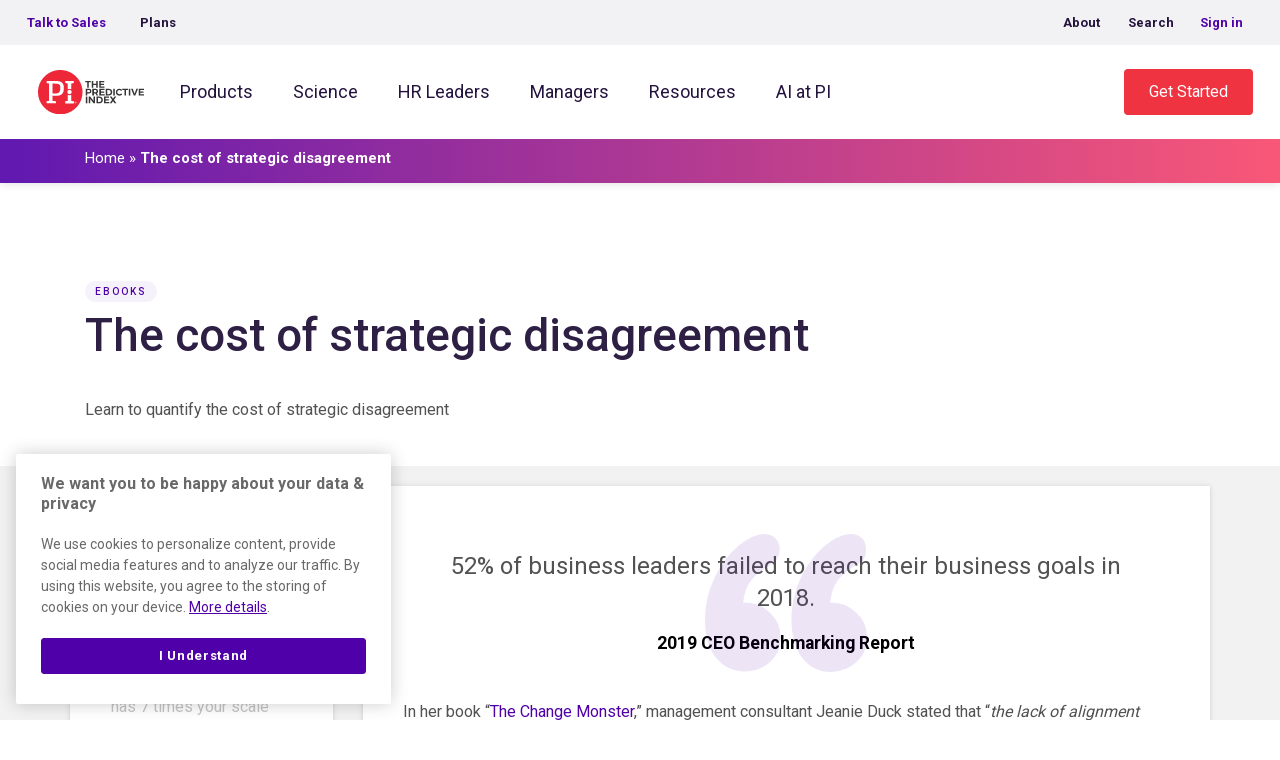

--- FILE ---
content_type: text/html; charset=UTF-8
request_url: https://www.predictiveindex.com/learn/design/resources/ebooks/the-cost-of-strategic-disagreement/
body_size: 62258
content:
<!doctype html><html lang="en-US"><head><meta charset="utf-8"><script>if(navigator.userAgent.match(/MSIE|Internet Explorer/i)||navigator.userAgent.match(/Trident\/7\..*?rv:11/i)){var href=document.location.href;if(!href.match(/[?&]nowprocket/)){if(href.indexOf("?")==-1){if(href.indexOf("#")==-1){document.location.href=href+"?nowprocket=1"}else{document.location.href=href.replace("#","?nowprocket=1#")}}else{if(href.indexOf("#")==-1){document.location.href=href+"&nowprocket=1"}else{document.location.href=href.replace("#","&nowprocket=1#")}}}}</script><script>(()=>{class RocketLazyLoadScripts{constructor(){this.v="2.0.4",this.userEvents=["keydown","keyup","mousedown","mouseup","mousemove","mouseover","mouseout","touchmove","touchstart","touchend","touchcancel","wheel","click","dblclick","input"],this.attributeEvents=["onblur","onclick","oncontextmenu","ondblclick","onfocus","onmousedown","onmouseenter","onmouseleave","onmousemove","onmouseout","onmouseover","onmouseup","onmousewheel","onscroll","onsubmit"]}async t(){this.i(),this.o(),/iP(ad|hone)/.test(navigator.userAgent)&&this.h(),this.u(),this.l(this),this.m(),this.k(this),this.p(this),this._(),await Promise.all([this.R(),this.L()]),this.lastBreath=Date.now(),this.S(this),this.P(),this.D(),this.O(),this.M(),await this.C(this.delayedScripts.normal),await this.C(this.delayedScripts.defer),await this.C(this.delayedScripts.async),await this.T(),await this.F(),await this.j(),await this.A(),window.dispatchEvent(new Event("rocket-allScriptsLoaded")),this.everythingLoaded=!0,this.lastTouchEnd&&await new Promise(t=>setTimeout(t,500-Date.now()+this.lastTouchEnd)),this.I(),this.H(),this.U(),this.W()}i(){this.CSPIssue=sessionStorage.getItem("rocketCSPIssue"),document.addEventListener("securitypolicyviolation",t=>{this.CSPIssue||"script-src-elem"!==t.violatedDirective||"data"!==t.blockedURI||(this.CSPIssue=!0,sessionStorage.setItem("rocketCSPIssue",!0))},{isRocket:!0})}o(){window.addEventListener("pageshow",t=>{this.persisted=t.persisted,this.realWindowLoadedFired=!0},{isRocket:!0}),window.addEventListener("pagehide",()=>{this.onFirstUserAction=null},{isRocket:!0})}h(){let t;function e(e){t=e}window.addEventListener("touchstart",e,{isRocket:!0}),window.addEventListener("touchend",function i(o){o.changedTouches[0]&&t.changedTouches[0]&&Math.abs(o.changedTouches[0].pageX-t.changedTouches[0].pageX)<10&&Math.abs(o.changedTouches[0].pageY-t.changedTouches[0].pageY)<10&&o.timeStamp-t.timeStamp<200&&(window.removeEventListener("touchstart",e,{isRocket:!0}),window.removeEventListener("touchend",i,{isRocket:!0}),"INPUT"===o.target.tagName&&"text"===o.target.type||(o.target.dispatchEvent(new TouchEvent("touchend",{target:o.target,bubbles:!0})),o.target.dispatchEvent(new MouseEvent("mouseover",{target:o.target,bubbles:!0})),o.target.dispatchEvent(new PointerEvent("click",{target:o.target,bubbles:!0,cancelable:!0,detail:1,clientX:o.changedTouches[0].clientX,clientY:o.changedTouches[0].clientY})),event.preventDefault()))},{isRocket:!0})}q(t){this.userActionTriggered||("mousemove"!==t.type||this.firstMousemoveIgnored?"keyup"===t.type||"mouseover"===t.type||"mouseout"===t.type||(this.userActionTriggered=!0,this.onFirstUserAction&&this.onFirstUserAction()):this.firstMousemoveIgnored=!0),"click"===t.type&&t.preventDefault(),t.stopPropagation(),t.stopImmediatePropagation(),"touchstart"===this.lastEvent&&"touchend"===t.type&&(this.lastTouchEnd=Date.now()),"click"===t.type&&(this.lastTouchEnd=0),this.lastEvent=t.type,t.composedPath&&t.composedPath()[0].getRootNode()instanceof ShadowRoot&&(t.rocketTarget=t.composedPath()[0]),this.savedUserEvents.push(t)}u(){this.savedUserEvents=[],this.userEventHandler=this.q.bind(this),this.userEvents.forEach(t=>window.addEventListener(t,this.userEventHandler,{passive:!1,isRocket:!0})),document.addEventListener("visibilitychange",this.userEventHandler,{isRocket:!0})}U(){this.userEvents.forEach(t=>window.removeEventListener(t,this.userEventHandler,{passive:!1,isRocket:!0})),document.removeEventListener("visibilitychange",this.userEventHandler,{isRocket:!0}),this.savedUserEvents.forEach(t=>{(t.rocketTarget||t.target).dispatchEvent(new window[t.constructor.name](t.type,t))})}m(){const t="return false",e=Array.from(this.attributeEvents,t=>"data-rocket-"+t),i="["+this.attributeEvents.join("],[")+"]",o="[data-rocket-"+this.attributeEvents.join("],[data-rocket-")+"]",s=(e,i,o)=>{o&&o!==t&&(e.setAttribute("data-rocket-"+i,o),e["rocket"+i]=new Function("event",o),e.setAttribute(i,t))};new MutationObserver(t=>{for(const n of t)"attributes"===n.type&&(n.attributeName.startsWith("data-rocket-")||this.everythingLoaded?n.attributeName.startsWith("data-rocket-")&&this.everythingLoaded&&this.N(n.target,n.attributeName.substring(12)):s(n.target,n.attributeName,n.target.getAttribute(n.attributeName))),"childList"===n.type&&n.addedNodes.forEach(t=>{if(t.nodeType===Node.ELEMENT_NODE)if(this.everythingLoaded)for(const i of[t,...t.querySelectorAll(o)])for(const t of i.getAttributeNames())e.includes(t)&&this.N(i,t.substring(12));else for(const e of[t,...t.querySelectorAll(i)])for(const t of e.getAttributeNames())this.attributeEvents.includes(t)&&s(e,t,e.getAttribute(t))})}).observe(document,{subtree:!0,childList:!0,attributeFilter:[...this.attributeEvents,...e]})}I(){this.attributeEvents.forEach(t=>{document.querySelectorAll("[data-rocket-"+t+"]").forEach(e=>{this.N(e,t)})})}N(t,e){const i=t.getAttribute("data-rocket-"+e);i&&(t.setAttribute(e,i),t.removeAttribute("data-rocket-"+e))}k(t){Object.defineProperty(HTMLElement.prototype,"onclick",{get(){return this.rocketonclick||null},set(e){this.rocketonclick=e,this.setAttribute(t.everythingLoaded?"onclick":"data-rocket-onclick","this.rocketonclick(event)")}})}S(t){function e(e,i){let o=e[i];e[i]=null,Object.defineProperty(e,i,{get:()=>o,set(s){t.everythingLoaded?o=s:e["rocket"+i]=o=s}})}e(document,"onreadystatechange"),e(window,"onload"),e(window,"onpageshow");try{Object.defineProperty(document,"readyState",{get:()=>t.rocketReadyState,set(e){t.rocketReadyState=e},configurable:!0}),document.readyState="loading"}catch(t){console.log("WPRocket DJE readyState conflict, bypassing")}}l(t){this.originalAddEventListener=EventTarget.prototype.addEventListener,this.originalRemoveEventListener=EventTarget.prototype.removeEventListener,this.savedEventListeners=[],EventTarget.prototype.addEventListener=function(e,i,o){o&&o.isRocket||!t.B(e,this)&&!t.userEvents.includes(e)||t.B(e,this)&&!t.userActionTriggered||e.startsWith("rocket-")||t.everythingLoaded?t.originalAddEventListener.call(this,e,i,o):(t.savedEventListeners.push({target:this,remove:!1,type:e,func:i,options:o}),"mouseenter"!==e&&"mouseleave"!==e||t.originalAddEventListener.call(this,e,t.savedUserEvents.push,o))},EventTarget.prototype.removeEventListener=function(e,i,o){o&&o.isRocket||!t.B(e,this)&&!t.userEvents.includes(e)||t.B(e,this)&&!t.userActionTriggered||e.startsWith("rocket-")||t.everythingLoaded?t.originalRemoveEventListener.call(this,e,i,o):t.savedEventListeners.push({target:this,remove:!0,type:e,func:i,options:o})}}J(t,e){this.savedEventListeners=this.savedEventListeners.filter(i=>{let o=i.type,s=i.target||window;return e!==o||t!==s||(this.B(o,s)&&(i.type="rocket-"+o),this.$(i),!1)})}H(){EventTarget.prototype.addEventListener=this.originalAddEventListener,EventTarget.prototype.removeEventListener=this.originalRemoveEventListener,this.savedEventListeners.forEach(t=>this.$(t))}$(t){t.remove?this.originalRemoveEventListener.call(t.target,t.type,t.func,t.options):this.originalAddEventListener.call(t.target,t.type,t.func,t.options)}p(t){let e;function i(e){return t.everythingLoaded?e:e.split(" ").map(t=>"load"===t||t.startsWith("load.")?"rocket-jquery-load":t).join(" ")}function o(o){function s(e){const s=o.fn[e];o.fn[e]=o.fn.init.prototype[e]=function(){return this[0]===window&&t.userActionTriggered&&("string"==typeof arguments[0]||arguments[0]instanceof String?arguments[0]=i(arguments[0]):"object"==typeof arguments[0]&&Object.keys(arguments[0]).forEach(t=>{const e=arguments[0][t];delete arguments[0][t],arguments[0][i(t)]=e})),s.apply(this,arguments),this}}if(o&&o.fn&&!t.allJQueries.includes(o)){const e={DOMContentLoaded:[],"rocket-DOMContentLoaded":[]};for(const t in e)document.addEventListener(t,()=>{e[t].forEach(t=>t())},{isRocket:!0});o.fn.ready=o.fn.init.prototype.ready=function(i){function s(){parseInt(o.fn.jquery)>2?setTimeout(()=>i.bind(document)(o)):i.bind(document)(o)}return"function"==typeof i&&(t.realDomReadyFired?!t.userActionTriggered||t.fauxDomReadyFired?s():e["rocket-DOMContentLoaded"].push(s):e.DOMContentLoaded.push(s)),o([])},s("on"),s("one"),s("off"),t.allJQueries.push(o)}e=o}t.allJQueries=[],o(window.jQuery),Object.defineProperty(window,"jQuery",{get:()=>e,set(t){o(t)}})}P(){const t=new Map;document.write=document.writeln=function(e){const i=document.currentScript,o=document.createRange(),s=i.parentElement;let n=t.get(i);void 0===n&&(n=i.nextSibling,t.set(i,n));const c=document.createDocumentFragment();o.setStart(c,0),c.appendChild(o.createContextualFragment(e)),s.insertBefore(c,n)}}async R(){return new Promise(t=>{this.userActionTriggered?t():this.onFirstUserAction=t})}async L(){return new Promise(t=>{document.addEventListener("DOMContentLoaded",()=>{this.realDomReadyFired=!0,t()},{isRocket:!0})})}async j(){return this.realWindowLoadedFired?Promise.resolve():new Promise(t=>{window.addEventListener("load",t,{isRocket:!0})})}M(){this.pendingScripts=[];this.scriptsMutationObserver=new MutationObserver(t=>{for(const e of t)e.addedNodes.forEach(t=>{"SCRIPT"!==t.tagName||t.noModule||t.isWPRocket||this.pendingScripts.push({script:t,promise:new Promise(e=>{const i=()=>{const i=this.pendingScripts.findIndex(e=>e.script===t);i>=0&&this.pendingScripts.splice(i,1),e()};t.addEventListener("load",i,{isRocket:!0}),t.addEventListener("error",i,{isRocket:!0}),setTimeout(i,1e3)})})})}),this.scriptsMutationObserver.observe(document,{childList:!0,subtree:!0})}async F(){await this.X(),this.pendingScripts.length?(await this.pendingScripts[0].promise,await this.F()):this.scriptsMutationObserver.disconnect()}D(){this.delayedScripts={normal:[],async:[],defer:[]},document.querySelectorAll("script[type$=rocketlazyloadscript]").forEach(t=>{t.hasAttribute("data-rocket-src")?t.hasAttribute("async")&&!1!==t.async?this.delayedScripts.async.push(t):t.hasAttribute("defer")&&!1!==t.defer||"module"===t.getAttribute("data-rocket-type")?this.delayedScripts.defer.push(t):this.delayedScripts.normal.push(t):this.delayedScripts.normal.push(t)})}async _(){await this.L();let t=[];document.querySelectorAll("script[type$=rocketlazyloadscript][data-rocket-src]").forEach(e=>{let i=e.getAttribute("data-rocket-src");if(i&&!i.startsWith("data:")){i.startsWith("//")&&(i=location.protocol+i);try{const o=new URL(i).origin;o!==location.origin&&t.push({src:o,crossOrigin:e.crossOrigin||"module"===e.getAttribute("data-rocket-type")})}catch(t){}}}),t=[...new Map(t.map(t=>[JSON.stringify(t),t])).values()],this.Y(t,"preconnect")}async G(t){if(await this.K(),!0!==t.noModule||!("noModule"in HTMLScriptElement.prototype))return new Promise(e=>{let i;function o(){(i||t).setAttribute("data-rocket-status","executed"),e()}try{if(navigator.userAgent.includes("Firefox/")||""===navigator.vendor||this.CSPIssue)i=document.createElement("script"),[...t.attributes].forEach(t=>{let e=t.nodeName;"type"!==e&&("data-rocket-type"===e&&(e="type"),"data-rocket-src"===e&&(e="src"),i.setAttribute(e,t.nodeValue))}),t.text&&(i.text=t.text),t.nonce&&(i.nonce=t.nonce),i.hasAttribute("src")?(i.addEventListener("load",o,{isRocket:!0}),i.addEventListener("error",()=>{i.setAttribute("data-rocket-status","failed-network"),e()},{isRocket:!0}),setTimeout(()=>{i.isConnected||e()},1)):(i.text=t.text,o()),i.isWPRocket=!0,t.parentNode.replaceChild(i,t);else{const i=t.getAttribute("data-rocket-type"),s=t.getAttribute("data-rocket-src");i?(t.type=i,t.removeAttribute("data-rocket-type")):t.removeAttribute("type"),t.addEventListener("load",o,{isRocket:!0}),t.addEventListener("error",i=>{this.CSPIssue&&i.target.src.startsWith("data:")?(console.log("WPRocket: CSP fallback activated"),t.removeAttribute("src"),this.G(t).then(e)):(t.setAttribute("data-rocket-status","failed-network"),e())},{isRocket:!0}),s?(t.fetchPriority="high",t.removeAttribute("data-rocket-src"),t.src=s):t.src="data:text/javascript;base64,"+window.btoa(unescape(encodeURIComponent(t.text)))}}catch(i){t.setAttribute("data-rocket-status","failed-transform"),e()}});t.setAttribute("data-rocket-status","skipped")}async C(t){const e=t.shift();return e?(e.isConnected&&await this.G(e),this.C(t)):Promise.resolve()}O(){this.Y([...this.delayedScripts.normal,...this.delayedScripts.defer,...this.delayedScripts.async],"preload")}Y(t,e){this.trash=this.trash||[];let i=!0;var o=document.createDocumentFragment();t.forEach(t=>{const s=t.getAttribute&&t.getAttribute("data-rocket-src")||t.src;if(s&&!s.startsWith("data:")){const n=document.createElement("link");n.href=s,n.rel=e,"preconnect"!==e&&(n.as="script",n.fetchPriority=i?"high":"low"),t.getAttribute&&"module"===t.getAttribute("data-rocket-type")&&(n.crossOrigin=!0),t.crossOrigin&&(n.crossOrigin=t.crossOrigin),t.integrity&&(n.integrity=t.integrity),t.nonce&&(n.nonce=t.nonce),o.appendChild(n),this.trash.push(n),i=!1}}),document.head.appendChild(o)}W(){this.trash.forEach(t=>t.remove())}async T(){try{document.readyState="interactive"}catch(t){}this.fauxDomReadyFired=!0;try{await this.K(),this.J(document,"readystatechange"),document.dispatchEvent(new Event("rocket-readystatechange")),await this.K(),document.rocketonreadystatechange&&document.rocketonreadystatechange(),await this.K(),this.J(document,"DOMContentLoaded"),document.dispatchEvent(new Event("rocket-DOMContentLoaded")),await this.K(),this.J(window,"DOMContentLoaded"),window.dispatchEvent(new Event("rocket-DOMContentLoaded"))}catch(t){console.error(t)}}async A(){try{document.readyState="complete"}catch(t){}try{await this.K(),this.J(document,"readystatechange"),document.dispatchEvent(new Event("rocket-readystatechange")),await this.K(),document.rocketonreadystatechange&&document.rocketonreadystatechange(),await this.K(),this.J(window,"load"),window.dispatchEvent(new Event("rocket-load")),await this.K(),window.rocketonload&&window.rocketonload(),await this.K(),this.allJQueries.forEach(t=>t(window).trigger("rocket-jquery-load")),await this.K(),this.J(window,"pageshow");const t=new Event("rocket-pageshow");t.persisted=this.persisted,window.dispatchEvent(t),await this.K(),window.rocketonpageshow&&window.rocketonpageshow({persisted:this.persisted})}catch(t){console.error(t)}}async K(){Date.now()-this.lastBreath>45&&(await this.X(),this.lastBreath=Date.now())}async X(){return document.hidden?new Promise(t=>setTimeout(t)):new Promise(t=>requestAnimationFrame(t))}B(t,e){return e===document&&"readystatechange"===t||(e===document&&"DOMContentLoaded"===t||(e===window&&"DOMContentLoaded"===t||(e===window&&"load"===t||e===window&&"pageshow"===t)))}static run(){(new RocketLazyLoadScripts).t()}}RocketLazyLoadScripts.run()})();</script> <meta http-equiv="x-ua-compatible" content="ie=edge"><meta name="viewport" content="width=device-width, initial-scale=1, shrink-to-fit=no"><link rel="stylesheet" media="print" onload="this.onload=null;this.media='all';" id="ao_optimized_gfonts" href="https://fonts.googleapis.com/css?family=Roboto%3A300%2C400%2C500%2C700%7CRoboto%3A300%2C400%2C500%2C700%7CRoboto%3A300%2C400%2C500%2C700&amp;display=swap"><link rel="alternate" hreflang="en" href="https://www.predictiveindex.com/learn/design/resources/ebooks/the-cost-of-strategic-disagreement/"/><link rel="alternate" hreflang="x-default" href="https://www.predictiveindex.com/learn/design/resources/ebooks/the-cost-of-strategic-disagreement/" /> <script data-cfasync="false" data-no-defer="1" data-no-minify="1" data-no-optimize="1">var ewww_webp_supported=!1;function check_webp_feature(A,e){var w;e=void 0!==e?e:function(){},ewww_webp_supported?e(ewww_webp_supported):((w=new Image).onload=function(){ewww_webp_supported=0<w.width&&0<w.height,e&&e(ewww_webp_supported)},w.onerror=function(){e&&e(!1)},w.src="data:image/webp;base64,"+{alpha:"UklGRkoAAABXRUJQVlA4WAoAAAAQAAAAAAAAAAAAQUxQSAwAAAARBxAR/Q9ERP8DAABWUDggGAAAABQBAJ0BKgEAAQAAAP4AAA3AAP7mtQAAAA=="}[A])}check_webp_feature("alpha");</script><script data-cfasync="false" data-no-defer="1" data-no-minify="1" data-no-optimize="1">var Arrive=function(c,w){"use strict";if(c.MutationObserver&&"undefined"!=typeof HTMLElement){var r,a=0,u=(r=HTMLElement.prototype.matches||HTMLElement.prototype.webkitMatchesSelector||HTMLElement.prototype.mozMatchesSelector||HTMLElement.prototype.msMatchesSelector,{matchesSelector:function(e,t){return e instanceof HTMLElement&&r.call(e,t)},addMethod:function(e,t,r){var a=e[t];e[t]=function(){return r.length==arguments.length?r.apply(this,arguments):"function"==typeof a?a.apply(this,arguments):void 0}},callCallbacks:function(e,t){t&&t.options.onceOnly&&1==t.firedElems.length&&(e=[e[0]]);for(var r,a=0;r=e[a];a++)r&&r.callback&&r.callback.call(r.elem,r.elem);t&&t.options.onceOnly&&1==t.firedElems.length&&t.me.unbindEventWithSelectorAndCallback.call(t.target,t.selector,t.callback)},checkChildNodesRecursively:function(e,t,r,a){for(var i,n=0;i=e[n];n++)r(i,t,a)&&a.push({callback:t.callback,elem:i}),0<i.childNodes.length&&u.checkChildNodesRecursively(i.childNodes,t,r,a)},mergeArrays:function(e,t){var r,a={};for(r in e)e.hasOwnProperty(r)&&(a[r]=e[r]);for(r in t)t.hasOwnProperty(r)&&(a[r]=t[r]);return a},toElementsArray:function(e){return e=void 0!==e&&("number"!=typeof e.length||e===c)?[e]:e}}),e=(l.prototype.addEvent=function(e,t,r,a){a={target:e,selector:t,options:r,callback:a,firedElems:[]};return this._beforeAdding&&this._beforeAdding(a),this._eventsBucket.push(a),a},l.prototype.removeEvent=function(e){for(var t,r=this._eventsBucket.length-1;t=this._eventsBucket[r];r--)e(t)&&(this._beforeRemoving&&this._beforeRemoving(t),(t=this._eventsBucket.splice(r,1))&&t.length&&(t[0].callback=null))},l.prototype.beforeAdding=function(e){this._beforeAdding=e},l.prototype.beforeRemoving=function(e){this._beforeRemoving=e},l),t=function(i,n){var o=new e,l=this,s={fireOnAttributesModification:!1};return o.beforeAdding(function(t){var e=t.target;e!==c.document&&e!==c||(e=document.getElementsByTagName("html")[0]);var r=new MutationObserver(function(e){n.call(this,e,t)}),a=i(t.options);r.observe(e,a),t.observer=r,t.me=l}),o.beforeRemoving(function(e){e.observer.disconnect()}),this.bindEvent=function(e,t,r){t=u.mergeArrays(s,t);for(var a=u.toElementsArray(this),i=0;i<a.length;i++)o.addEvent(a[i],e,t,r)},this.unbindEvent=function(){var r=u.toElementsArray(this);o.removeEvent(function(e){for(var t=0;t<r.length;t++)if(this===w||e.target===r[t])return!0;return!1})},this.unbindEventWithSelectorOrCallback=function(r){var a=u.toElementsArray(this),i=r,e="function"==typeof r?function(e){for(var t=0;t<a.length;t++)if((this===w||e.target===a[t])&&e.callback===i)return!0;return!1}:function(e){for(var t=0;t<a.length;t++)if((this===w||e.target===a[t])&&e.selector===r)return!0;return!1};o.removeEvent(e)},this.unbindEventWithSelectorAndCallback=function(r,a){var i=u.toElementsArray(this);o.removeEvent(function(e){for(var t=0;t<i.length;t++)if((this===w||e.target===i[t])&&e.selector===r&&e.callback===a)return!0;return!1})},this},i=new function(){var s={fireOnAttributesModification:!1,onceOnly:!1,existing:!1};function n(e,t,r){return!(!u.matchesSelector(e,t.selector)||(e._id===w&&(e._id=a++),-1!=t.firedElems.indexOf(e._id)))&&(t.firedElems.push(e._id),!0)}var c=(i=new t(function(e){var t={attributes:!1,childList:!0,subtree:!0};return e.fireOnAttributesModification&&(t.attributes=!0),t},function(e,i){e.forEach(function(e){var t=e.addedNodes,r=e.target,a=[];null!==t&&0<t.length?u.checkChildNodesRecursively(t,i,n,a):"attributes"===e.type&&n(r,i)&&a.push({callback:i.callback,elem:r}),u.callCallbacks(a,i)})})).bindEvent;return i.bindEvent=function(e,t,r){t=void 0===r?(r=t,s):u.mergeArrays(s,t);var a=u.toElementsArray(this);if(t.existing){for(var i=[],n=0;n<a.length;n++)for(var o=a[n].querySelectorAll(e),l=0;l<o.length;l++)i.push({callback:r,elem:o[l]});if(t.onceOnly&&i.length)return r.call(i[0].elem,i[0].elem);setTimeout(u.callCallbacks,1,i)}c.call(this,e,t,r)},i},o=new function(){var a={};function i(e,t){return u.matchesSelector(e,t.selector)}var n=(o=new t(function(){return{childList:!0,subtree:!0}},function(e,r){e.forEach(function(e){var t=e.removedNodes,e=[];null!==t&&0<t.length&&u.checkChildNodesRecursively(t,r,i,e),u.callCallbacks(e,r)})})).bindEvent;return o.bindEvent=function(e,t,r){t=void 0===r?(r=t,a):u.mergeArrays(a,t),n.call(this,e,t,r)},o};d(HTMLElement.prototype),d(NodeList.prototype),d(HTMLCollection.prototype),d(HTMLDocument.prototype),d(Window.prototype);var n={};return s(i,n,"unbindAllArrive"),s(o,n,"unbindAllLeave"),n}function l(){this._eventsBucket=[],this._beforeAdding=null,this._beforeRemoving=null}function s(e,t,r){u.addMethod(t,r,e.unbindEvent),u.addMethod(t,r,e.unbindEventWithSelectorOrCallback),u.addMethod(t,r,e.unbindEventWithSelectorAndCallback)}function d(e){e.arrive=i.bindEvent,s(i,e,"unbindArrive"),e.leave=o.bindEvent,s(o,e,"unbindLeave")}}(window,void 0),ewww_webp_supported=!1;function check_webp_feature(e,t){var r;ewww_webp_supported?t(ewww_webp_supported):((r=new Image).onload=function(){ewww_webp_supported=0<r.width&&0<r.height,t(ewww_webp_supported)},r.onerror=function(){t(!1)},r.src="data:image/webp;base64,"+{alpha:"UklGRkoAAABXRUJQVlA4WAoAAAAQAAAAAAAAAAAAQUxQSAwAAAARBxAR/Q9ERP8DAABWUDggGAAAABQBAJ0BKgEAAQAAAP4AAA3AAP7mtQAAAA==",animation:"UklGRlIAAABXRUJQVlA4WAoAAAASAAAAAAAAAAAAQU5JTQYAAAD/////AABBTk1GJgAAAAAAAAAAAAAAAAAAAGQAAABWUDhMDQAAAC8AAAAQBxAREYiI/gcA"}[e])}function ewwwLoadImages(e){if(e){for(var t=document.querySelectorAll(".batch-image img, .image-wrapper a, .ngg-pro-masonry-item a, .ngg-galleria-offscreen-seo-wrapper a"),r=0,a=t.length;r<a;r++)ewwwAttr(t[r],"data-src",t[r].getAttribute("data-webp")),ewwwAttr(t[r],"data-thumbnail",t[r].getAttribute("data-webp-thumbnail"));for(var i=document.querySelectorAll("div.woocommerce-product-gallery__image"),r=0,a=i.length;r<a;r++)ewwwAttr(i[r],"data-thumb",i[r].getAttribute("data-webp-thumb"))}for(var n=document.querySelectorAll("video"),r=0,a=n.length;r<a;r++)ewwwAttr(n[r],"poster",e?n[r].getAttribute("data-poster-webp"):n[r].getAttribute("data-poster-image"));for(var o,l=document.querySelectorAll("img.ewww_webp_lazy_load"),r=0,a=l.length;r<a;r++)e&&(ewwwAttr(l[r],"data-lazy-srcset",l[r].getAttribute("data-lazy-srcset-webp")),ewwwAttr(l[r],"data-srcset",l[r].getAttribute("data-srcset-webp")),ewwwAttr(l[r],"data-lazy-src",l[r].getAttribute("data-lazy-src-webp")),ewwwAttr(l[r],"data-src",l[r].getAttribute("data-src-webp")),ewwwAttr(l[r],"data-orig-file",l[r].getAttribute("data-webp-orig-file")),ewwwAttr(l[r],"data-medium-file",l[r].getAttribute("data-webp-medium-file")),ewwwAttr(l[r],"data-large-file",l[r].getAttribute("data-webp-large-file")),null!=(o=l[r].getAttribute("srcset"))&&!1!==o&&o.includes("R0lGOD")&&ewwwAttr(l[r],"src",l[r].getAttribute("data-lazy-src-webp"))),l[r].className=l[r].className.replace(/\bewww_webp_lazy_load\b/,"");for(var s=document.querySelectorAll(".ewww_webp"),r=0,a=s.length;r<a;r++)e?(ewwwAttr(s[r],"srcset",s[r].getAttribute("data-srcset-webp")),ewwwAttr(s[r],"src",s[r].getAttribute("data-src-webp")),ewwwAttr(s[r],"data-orig-file",s[r].getAttribute("data-webp-orig-file")),ewwwAttr(s[r],"data-medium-file",s[r].getAttribute("data-webp-medium-file")),ewwwAttr(s[r],"data-large-file",s[r].getAttribute("data-webp-large-file")),ewwwAttr(s[r],"data-large_image",s[r].getAttribute("data-webp-large_image")),ewwwAttr(s[r],"data-src",s[r].getAttribute("data-webp-src"))):(ewwwAttr(s[r],"srcset",s[r].getAttribute("data-srcset-img")),ewwwAttr(s[r],"src",s[r].getAttribute("data-src-img"))),s[r].className=s[r].className.replace(/\bewww_webp\b/,"ewww_webp_loaded");window.jQuery&&jQuery.fn.isotope&&jQuery.fn.imagesLoaded&&(jQuery(".fusion-posts-container-infinite").imagesLoaded(function(){jQuery(".fusion-posts-container-infinite").hasClass("isotope")&&jQuery(".fusion-posts-container-infinite").isotope()}),jQuery(".fusion-portfolio:not(.fusion-recent-works) .fusion-portfolio-wrapper").imagesLoaded(function(){jQuery(".fusion-portfolio:not(.fusion-recent-works) .fusion-portfolio-wrapper").isotope()}))}function ewwwWebPInit(e){ewwwLoadImages(e),ewwwNggLoadGalleries(e),document.arrive(".ewww_webp",function(){ewwwLoadImages(e)}),document.arrive(".ewww_webp_lazy_load",function(){ewwwLoadImages(e)}),document.arrive("videos",function(){ewwwLoadImages(e)}),"loading"==document.readyState?document.addEventListener("DOMContentLoaded",ewwwJSONParserInit):("undefined"!=typeof galleries&&ewwwNggParseGalleries(e),ewwwWooParseVariations(e))}function ewwwAttr(e,t,r){null!=r&&!1!==r&&e.setAttribute(t,r)}function ewwwJSONParserInit(){"undefined"!=typeof galleries&&check_webp_feature("alpha",ewwwNggParseGalleries),check_webp_feature("alpha",ewwwWooParseVariations)}function ewwwWooParseVariations(e){if(e)for(var t=document.querySelectorAll("form.variations_form"),r=0,a=t.length;r<a;r++){var i=t[r].getAttribute("data-product_variations"),n=!1;try{for(var o in i=JSON.parse(i))void 0!==i[o]&&void 0!==i[o].image&&(void 0!==i[o].image.src_webp&&(i[o].image.src=i[o].image.src_webp,n=!0),void 0!==i[o].image.srcset_webp&&(i[o].image.srcset=i[o].image.srcset_webp,n=!0),void 0!==i[o].image.full_src_webp&&(i[o].image.full_src=i[o].image.full_src_webp,n=!0),void 0!==i[o].image.gallery_thumbnail_src_webp&&(i[o].image.gallery_thumbnail_src=i[o].image.gallery_thumbnail_src_webp,n=!0),void 0!==i[o].image.thumb_src_webp&&(i[o].image.thumb_src=i[o].image.thumb_src_webp,n=!0));n&&ewwwAttr(t[r],"data-product_variations",JSON.stringify(i))}catch(e){}}}function ewwwNggParseGalleries(e){if(e)for(var t in galleries){var r=galleries[t];galleries[t].images_list=ewwwNggParseImageList(r.images_list)}}function ewwwNggLoadGalleries(e){e&&document.addEventListener("ngg.galleria.themeadded",function(e,t){window.ngg_galleria._create_backup=window.ngg_galleria.create,window.ngg_galleria.create=function(e,t){var r=$(e).data("id");return galleries["gallery_"+r].images_list=ewwwNggParseImageList(galleries["gallery_"+r].images_list),window.ngg_galleria._create_backup(e,t)}})}function ewwwNggParseImageList(e){for(var t in e){var r=e[t];if(void 0!==r["image-webp"]&&(e[t].image=r["image-webp"],delete e[t]["image-webp"]),void 0!==r["thumb-webp"]&&(e[t].thumb=r["thumb-webp"],delete e[t]["thumb-webp"]),void 0!==r.full_image_webp&&(e[t].full_image=r.full_image_webp,delete e[t].full_image_webp),void 0!==r.srcsets)for(var a in r.srcsets)nggSrcset=r.srcsets[a],void 0!==r.srcsets[a+"-webp"]&&(e[t].srcsets[a]=r.srcsets[a+"-webp"],delete e[t].srcsets[a+"-webp"]);if(void 0!==r.full_srcsets)for(var i in r.full_srcsets)nggFSrcset=r.full_srcsets[i],void 0!==r.full_srcsets[i+"-webp"]&&(e[t].full_srcsets[i]=r.full_srcsets[i+"-webp"],delete e[t].full_srcsets[i+"-webp"])}return e}check_webp_feature("alpha",ewwwWebPInit);</script><meta name='robots' content='index, follow, max-image-preview:large, max-snippet:-1, max-video-preview:-1' /><style>img:is([sizes="auto" i], [sizes^="auto," i]) { contain-intrinsic-size: 3000px 1500px }</style><!-- This site is optimized with the Yoast SEO Premium plugin v26.6 (Yoast SEO v26.6) - https://yoast.com/wordpress/plugins/seo/ --><link media="all" href="https://www.predictiveindex.com/wp-content/cache/autoptimize/css/autoptimize_6de69982f3b7a9666ebbf5be6927c777.css" rel="stylesheet"><title>The cost of strategic disagreement - The Predictive Index</title><link data-rocket-prefetch href="https://www.googletagmanager.com" rel="dns-prefetch"><link data-rocket-prefetch href="https://fonts.googleapis.com" rel="dns-prefetch"><link data-rocket-prefetch href="https://media.predictiveindex.com" rel="dns-prefetch"> <noscript data-wpr-hosted-gf-parameters=""></noscript><link rel="preload" data-rocket-preload as="image" href="https://media.predictiveindex.com/wp-content/uploads/2024/02/05162342/the-predictive-index-b-with-transparency.svg" fetchpriority="high"><meta name="description" content="Talent optimization experts quantify the cost of disagreement on strategic initiatives using a recent, relevant example to showcase the toll misalignment can take." /><link rel="canonical" href="https://www.predictiveindex.com/learn/design/resources/ebooks/the-cost-of-strategic-disagreement/" /><meta property="og:locale" content="en_US" /><meta property="og:type" content="article" /><meta property="og:title" content="The cost of strategic disagreement" /><meta property="og:description" content="Talent optimization experts quantify the cost of disagreement on strategic initiatives using a recent, relevant example to showcase the toll misalignment can take." /><meta property="og:url" content="https://www.predictiveindex.com/learn/design/resources/ebooks/the-cost-of-strategic-disagreement/" /><meta property="og:site_name" content="The Predictive Index" /><meta property="article:modified_time" content="2025-06-27T20:04:12+00:00" /><meta property="og:image" content="https://lh4.googleusercontent.com/Tahl0cWMDiUK5j2qkLBsZzfL3OV0xw5tdijtgCuXWye3qu_wDrq0wDPrjT-_tGvmNaLL2oXrhna_TdyH9O3kO5OKWka88vwP-GzwGytOF1W2OORv1C5jDSg6cYnOlpnG8aUqXh7D" /><meta name="twitter:card" content="summary_large_image" /><meta name="twitter:label1" content="Est. reading time" /><meta name="twitter:data1" content="7 minutes" /> <script type="application/ld+json" class="yoast-schema-graph">{"@context":"https://schema.org","@graph":[{"@type":"WebPage","@id":"https://www.predictiveindex.com/learn/design/resources/ebooks/the-cost-of-strategic-disagreement/","url":"https://www.predictiveindex.com/learn/design/resources/ebooks/the-cost-of-strategic-disagreement/","name":"The cost of strategic disagreement - The Predictive Index","isPartOf":{"@id":"https://www.predictiveindex.com/#website"},"primaryImageOfPage":{"@id":"https://www.predictiveindex.com/learn/design/resources/ebooks/the-cost-of-strategic-disagreement/#primaryimage"},"image":{"@id":"https://www.predictiveindex.com/learn/design/resources/ebooks/the-cost-of-strategic-disagreement/#primaryimage"},"thumbnailUrl":"https://lh4.googleusercontent.com/Tahl0cWMDiUK5j2qkLBsZzfL3OV0xw5tdijtgCuXWye3qu_wDrq0wDPrjT-_tGvmNaLL2oXrhna_TdyH9O3kO5OKWka88vwP-GzwGytOF1W2OORv1C5jDSg6cYnOlpnG8aUqXh7D","datePublished":"2020-07-02T03:10:50+00:00","dateModified":"2025-06-27T20:04:12+00:00","description":"Talent optimization experts quantify the cost of disagreement on strategic initiatives using a recent, relevant example to showcase the toll misalignment can take.","breadcrumb":{"@id":"https://www.predictiveindex.com/learn/design/resources/ebooks/the-cost-of-strategic-disagreement/#breadcrumb"},"inLanguage":"en-US","potentialAction":[{"@type":"ReadAction","target":["https://www.predictiveindex.com/learn/design/resources/ebooks/the-cost-of-strategic-disagreement/"]}]},{"@type":"ImageObject","inLanguage":"en-US","@id":"https://www.predictiveindex.com/learn/design/resources/ebooks/the-cost-of-strategic-disagreement/#primaryimage","url":"https://lh4.googleusercontent.com/Tahl0cWMDiUK5j2qkLBsZzfL3OV0xw5tdijtgCuXWye3qu_wDrq0wDPrjT-_tGvmNaLL2oXrhna_TdyH9O3kO5OKWka88vwP-GzwGytOF1W2OORv1C5jDSg6cYnOlpnG8aUqXh7D","contentUrl":"https://lh4.googleusercontent.com/Tahl0cWMDiUK5j2qkLBsZzfL3OV0xw5tdijtgCuXWye3qu_wDrq0wDPrjT-_tGvmNaLL2oXrhna_TdyH9O3kO5OKWka88vwP-GzwGytOF1W2OORv1C5jDSg6cYnOlpnG8aUqXh7D"},{"@type":"BreadcrumbList","@id":"https://www.predictiveindex.com/learn/design/resources/ebooks/the-cost-of-strategic-disagreement/#breadcrumb","itemListElement":[{"@type":"ListItem","position":1,"name":"Home","item":"https://www.predictiveindex.com"},{"@type":"ListItem","position":2,"name":"The cost of strategic disagreement"}]},{"@type":"WebSite","@id":"https://www.predictiveindex.com/#website","url":"https://www.predictiveindex.com/","name":"The Predictive Index","description":"Talent Optimization Leader","publisher":{"@id":"https://www.predictiveindex.com/#organization"},"potentialAction":[{"@type":"SearchAction","target":{"@type":"EntryPoint","urlTemplate":"https://www.predictiveindex.com/search/{search_term_string}"},"query-input":{"@type":"PropertyValueSpecification","valueRequired":true,"valueName":"search_term_string"}}],"inLanguage":"en-US"},{"@type":"Organization","@id":"https://www.predictiveindex.com/#organization","name":"The Predictive Index","url":"https://www.predictiveindex.com/","logo":{"@type":"ImageObject","inLanguage":"en-US","@id":"https://www.predictiveindex.com/#/schema/logo/image/","url":"https://media.predictiveindex.com/wp-content/uploads/2018/05/30112340/predictive-index-logo.svg","contentUrl":"https://media.predictiveindex.com/wp-content/uploads/2018/05/30112340/predictive-index-logo.svg","width":"1024","height":"1024","caption":"The Predictive Index"},"image":{"@id":"https://www.predictiveindex.com/#/schema/logo/image/"}}]}</script> <!-- / Yoast SEO Premium plugin. --><link rel='dns-prefetch' href='//js.hs-scripts.com' /><link rel='dns-prefetch' href='//www.google.com' /><link rel='dns-prefetch' href='//kit.fontawesome.com' /><link href='https://fonts.gstatic.com' crossorigin rel='preconnect' /><style id='classic-theme-styles-inline-css' type='text/css'>/*! This file is auto-generated */
.wp-block-button__link{color:#fff;background-color:#32373c;border-radius:9999px;box-shadow:none;text-decoration:none;padding:calc(.667em + 2px) calc(1.333em + 2px);font-size:1.125em}.wp-block-file__button{background:#32373c;color:#fff;text-decoration:none}</style><style id='global-styles-inline-css' type='text/css'>:root{--wp--preset--aspect-ratio--square: 1;--wp--preset--aspect-ratio--4-3: 4/3;--wp--preset--aspect-ratio--3-4: 3/4;--wp--preset--aspect-ratio--3-2: 3/2;--wp--preset--aspect-ratio--2-3: 2/3;--wp--preset--aspect-ratio--16-9: 16/9;--wp--preset--aspect-ratio--9-16: 9/16;--wp--preset--color--black: #000000;--wp--preset--color--cyan-bluish-gray: #abb8c3;--wp--preset--color--white: #ffffff;--wp--preset--color--pale-pink: #f78da7;--wp--preset--color--vivid-red: #cf2e2e;--wp--preset--color--luminous-vivid-orange: #ff6900;--wp--preset--color--luminous-vivid-amber: #fcb900;--wp--preset--color--light-green-cyan: #7bdcb5;--wp--preset--color--vivid-green-cyan: #00d084;--wp--preset--color--pale-cyan-blue: #8ed1fc;--wp--preset--color--vivid-cyan-blue: #0693e3;--wp--preset--color--vivid-purple: #9b51e0;--wp--preset--color--phoenix: #EF3340;--wp--preset--color--electric-violet: #5000A8;--wp--preset--color--cosmic: #CBABFA;--wp--preset--color--alchemy: #F58A51;--wp--preset--color--mirage: #F84568;--wp--preset--color--frontier: #0092C8;--wp--preset--color--silver: #F2F2F2;--wp--preset--color--prestige: #2E1F44;--wp--preset--color--perform: #00CC83;--wp--preset--gradient--vivid-cyan-blue-to-vivid-purple: linear-gradient(135deg,rgba(6,147,227,1) 0%,rgb(155,81,224) 100%);--wp--preset--gradient--light-green-cyan-to-vivid-green-cyan: linear-gradient(135deg,rgb(122,220,180) 0%,rgb(0,208,130) 100%);--wp--preset--gradient--luminous-vivid-amber-to-luminous-vivid-orange: linear-gradient(135deg,rgba(252,185,0,1) 0%,rgba(255,105,0,1) 100%);--wp--preset--gradient--luminous-vivid-orange-to-vivid-red: linear-gradient(135deg,rgba(255,105,0,1) 0%,rgb(207,46,46) 100%);--wp--preset--gradient--very-light-gray-to-cyan-bluish-gray: linear-gradient(135deg,rgb(238,238,238) 0%,rgb(169,184,195) 100%);--wp--preset--gradient--cool-to-warm-spectrum: linear-gradient(135deg,rgb(74,234,220) 0%,rgb(151,120,209) 20%,rgb(207,42,186) 40%,rgb(238,44,130) 60%,rgb(251,105,98) 80%,rgb(254,248,76) 100%);--wp--preset--gradient--blush-light-purple: linear-gradient(135deg,rgb(255,206,236) 0%,rgb(152,150,240) 100%);--wp--preset--gradient--blush-bordeaux: linear-gradient(135deg,rgb(254,205,165) 0%,rgb(254,45,45) 50%,rgb(107,0,62) 100%);--wp--preset--gradient--luminous-dusk: linear-gradient(135deg,rgb(255,203,112) 0%,rgb(199,81,192) 50%,rgb(65,88,208) 100%);--wp--preset--gradient--pale-ocean: linear-gradient(135deg,rgb(255,245,203) 0%,rgb(182,227,212) 50%,rgb(51,167,181) 100%);--wp--preset--gradient--electric-grass: linear-gradient(135deg,rgb(202,248,128) 0%,rgb(113,206,126) 100%);--wp--preset--gradient--midnight: linear-gradient(135deg,rgb(2,3,129) 0%,rgb(40,116,252) 100%);--wp--preset--font-size--small: 13px;--wp--preset--font-size--medium: 20px;--wp--preset--font-size--large: 36px;--wp--preset--font-size--x-large: 42px;--wp--preset--spacing--20: 0.44rem;--wp--preset--spacing--30: 0.67rem;--wp--preset--spacing--40: 1rem;--wp--preset--spacing--50: 1.5rem;--wp--preset--spacing--60: 2.25rem;--wp--preset--spacing--70: 3.38rem;--wp--preset--spacing--80: 5.06rem;--wp--preset--shadow--natural: 6px 6px 9px rgba(0, 0, 0, 0.2);--wp--preset--shadow--deep: 12px 12px 50px rgba(0, 0, 0, 0.4);--wp--preset--shadow--sharp: 6px 6px 0px rgba(0, 0, 0, 0.2);--wp--preset--shadow--outlined: 6px 6px 0px -3px rgba(255, 255, 255, 1), 6px 6px rgba(0, 0, 0, 1);--wp--preset--shadow--crisp: 6px 6px 0px rgba(0, 0, 0, 1);}:where(.is-layout-flex){gap: 0.5em;}:where(.is-layout-grid){gap: 0.5em;}body .is-layout-flex{display: flex;}.is-layout-flex{flex-wrap: wrap;align-items: center;}.is-layout-flex > :is(*, div){margin: 0;}body .is-layout-grid{display: grid;}.is-layout-grid > :is(*, div){margin: 0;}:where(.wp-block-columns.is-layout-flex){gap: 2em;}:where(.wp-block-columns.is-layout-grid){gap: 2em;}:where(.wp-block-post-template.is-layout-flex){gap: 1.25em;}:where(.wp-block-post-template.is-layout-grid){gap: 1.25em;}.has-black-color{color: var(--wp--preset--color--black) !important;}.has-cyan-bluish-gray-color{color: var(--wp--preset--color--cyan-bluish-gray) !important;}.has-white-color{color: var(--wp--preset--color--white) !important;}.has-pale-pink-color{color: var(--wp--preset--color--pale-pink) !important;}.has-vivid-red-color{color: var(--wp--preset--color--vivid-red) !important;}.has-luminous-vivid-orange-color{color: var(--wp--preset--color--luminous-vivid-orange) !important;}.has-luminous-vivid-amber-color{color: var(--wp--preset--color--luminous-vivid-amber) !important;}.has-light-green-cyan-color{color: var(--wp--preset--color--light-green-cyan) !important;}.has-vivid-green-cyan-color{color: var(--wp--preset--color--vivid-green-cyan) !important;}.has-pale-cyan-blue-color{color: var(--wp--preset--color--pale-cyan-blue) !important;}.has-vivid-cyan-blue-color{color: var(--wp--preset--color--vivid-cyan-blue) !important;}.has-vivid-purple-color{color: var(--wp--preset--color--vivid-purple) !important;}.has-black-background-color{background-color: var(--wp--preset--color--black) !important;}.has-cyan-bluish-gray-background-color{background-color: var(--wp--preset--color--cyan-bluish-gray) !important;}.has-white-background-color{background-color: var(--wp--preset--color--white) !important;}.has-pale-pink-background-color{background-color: var(--wp--preset--color--pale-pink) !important;}.has-vivid-red-background-color{background-color: var(--wp--preset--color--vivid-red) !important;}.has-luminous-vivid-orange-background-color{background-color: var(--wp--preset--color--luminous-vivid-orange) !important;}.has-luminous-vivid-amber-background-color{background-color: var(--wp--preset--color--luminous-vivid-amber) !important;}.has-light-green-cyan-background-color{background-color: var(--wp--preset--color--light-green-cyan) !important;}.has-vivid-green-cyan-background-color{background-color: var(--wp--preset--color--vivid-green-cyan) !important;}.has-pale-cyan-blue-background-color{background-color: var(--wp--preset--color--pale-cyan-blue) !important;}.has-vivid-cyan-blue-background-color{background-color: var(--wp--preset--color--vivid-cyan-blue) !important;}.has-vivid-purple-background-color{background-color: var(--wp--preset--color--vivid-purple) !important;}.has-black-border-color{border-color: var(--wp--preset--color--black) !important;}.has-cyan-bluish-gray-border-color{border-color: var(--wp--preset--color--cyan-bluish-gray) !important;}.has-white-border-color{border-color: var(--wp--preset--color--white) !important;}.has-pale-pink-border-color{border-color: var(--wp--preset--color--pale-pink) !important;}.has-vivid-red-border-color{border-color: var(--wp--preset--color--vivid-red) !important;}.has-luminous-vivid-orange-border-color{border-color: var(--wp--preset--color--luminous-vivid-orange) !important;}.has-luminous-vivid-amber-border-color{border-color: var(--wp--preset--color--luminous-vivid-amber) !important;}.has-light-green-cyan-border-color{border-color: var(--wp--preset--color--light-green-cyan) !important;}.has-vivid-green-cyan-border-color{border-color: var(--wp--preset--color--vivid-green-cyan) !important;}.has-pale-cyan-blue-border-color{border-color: var(--wp--preset--color--pale-cyan-blue) !important;}.has-vivid-cyan-blue-border-color{border-color: var(--wp--preset--color--vivid-cyan-blue) !important;}.has-vivid-purple-border-color{border-color: var(--wp--preset--color--vivid-purple) !important;}.has-vivid-cyan-blue-to-vivid-purple-gradient-background{background: var(--wp--preset--gradient--vivid-cyan-blue-to-vivid-purple) !important;}.has-light-green-cyan-to-vivid-green-cyan-gradient-background{background: var(--wp--preset--gradient--light-green-cyan-to-vivid-green-cyan) !important;}.has-luminous-vivid-amber-to-luminous-vivid-orange-gradient-background{background: var(--wp--preset--gradient--luminous-vivid-amber-to-luminous-vivid-orange) !important;}.has-luminous-vivid-orange-to-vivid-red-gradient-background{background: var(--wp--preset--gradient--luminous-vivid-orange-to-vivid-red) !important;}.has-very-light-gray-to-cyan-bluish-gray-gradient-background{background: var(--wp--preset--gradient--very-light-gray-to-cyan-bluish-gray) !important;}.has-cool-to-warm-spectrum-gradient-background{background: var(--wp--preset--gradient--cool-to-warm-spectrum) !important;}.has-blush-light-purple-gradient-background{background: var(--wp--preset--gradient--blush-light-purple) !important;}.has-blush-bordeaux-gradient-background{background: var(--wp--preset--gradient--blush-bordeaux) !important;}.has-luminous-dusk-gradient-background{background: var(--wp--preset--gradient--luminous-dusk) !important;}.has-pale-ocean-gradient-background{background: var(--wp--preset--gradient--pale-ocean) !important;}.has-electric-grass-gradient-background{background: var(--wp--preset--gradient--electric-grass) !important;}.has-midnight-gradient-background{background: var(--wp--preset--gradient--midnight) !important;}.has-small-font-size{font-size: var(--wp--preset--font-size--small) !important;}.has-medium-font-size{font-size: var(--wp--preset--font-size--medium) !important;}.has-large-font-size{font-size: var(--wp--preset--font-size--large) !important;}.has-x-large-font-size{font-size: var(--wp--preset--font-size--x-large) !important;}
:where(.wp-block-post-template.is-layout-flex){gap: 1.25em;}:where(.wp-block-post-template.is-layout-grid){gap: 1.25em;}
:where(.wp-block-columns.is-layout-flex){gap: 2em;}:where(.wp-block-columns.is-layout-grid){gap: 2em;}
:root :where(.wp-block-pullquote){font-size: 1.5em;line-height: 1.6;}</style><style id='searchwp-live-search-inline-css' type='text/css'>.searchwp-live-search-result .searchwp-live-search-result--title a {
  font-size: 16px;
}
.searchwp-live-search-result .searchwp-live-search-result--price {
  font-size: 14px;
}
.searchwp-live-search-result .searchwp-live-search-result--add-to-cart .button {
  font-size: 14px;
}</style> <script type="text/javascript" src="https://www.predictiveindex.com/wp-includes/js/jquery/jquery.min.js?ver=3.7.1" id="jquery-core-js"></script> <script type="rocketlazyloadscript" async defer data-rocket-type="text/javascript" data-rocket-src="https://www.google.com/recaptcha/api.js?render=6LeFdvMUAAAAACFCzlZYe6pBRc9o8-N8AKRlIUdh" id="recaptcha-defer-async-js"></script> <script type="rocketlazyloadscript" data-rocket-type="text/javascript" defer crossorigin="anonymous" data-rocket-src="https://kit.fontawesome.com/61bbd4dc34.js" id="fontawesome-js"></script> <!-- DO NOT COPY THIS SNIPPET! Start of Page Analytics Tracking for HubSpot WordPress plugin v11.3.33--> <script type="rocketlazyloadscript" class="hsq-set-content-id" data-content-id="blog-post">var _hsq = _hsq || [];
				_hsq.push(["setContentType", "blog-post"]);</script> <!-- DO NOT COPY THIS SNIPPET! End of Page Analytics Tracking for HubSpot WordPress plugin --> <noscript><style>.lazyload[data-src]{display:none !important;}</style></noscript><style>.lazyload{background-image:none !important;}.lazyload:before{background-image:none !important;}</style><link rel="icon" href="https://media.predictiveindex.com/wp-content/uploads/2024/06/25143342/cropped-favicon-32x32.png" sizes="32x32" /><link rel="icon" href="https://media.predictiveindex.com/wp-content/uploads/2024/06/25143342/cropped-favicon-192x192.png" sizes="192x192" /><link rel="apple-touch-icon" href="https://media.predictiveindex.com/wp-content/uploads/2024/06/25143342/cropped-favicon-180x180.png" /><meta name="msapplication-TileImage" content="https://media.predictiveindex.com/wp-content/uploads/2024/06/25143342/cropped-favicon-270x270.png" /> <script>(function(w,d,s,l,i){w[l]=w[l]||[];w[l].push({'gtm.start':
  new Date().getTime(),event:'gtm.js'});var f=d.getElementsByTagName(s)[0],
  j=d.createElement(s),dl=l!='dataLayer'?'&l='+l:'';j.async=true;j.src=
  'https://www.googletagmanager.com/gtm.js?id='+i+dl;f.parentNode.insertBefore(j,f);
  })(window,document,'script','dataLayer','GTM-TV9KS22');</script> <!-- Start VWO Async SmartCode --><link rel="preconnect" href="https://dev.visualwebsiteoptimizer.com" /> <script type='text/javascript' id='vwoCode'>window._vwo_code || (function() {
  var account_id=688532,
  version=2.1,
  settings_tolerance=2000,
  hide_element='body',
  hide_element_style = 'opacity:0 !important;filter:alpha(opacity=0) !important;background:none !important;transition:none !important;',
  /* DO NOT EDIT BELOW THIS LINE */
  f=false,w=window,d=document,v=d.querySelector('#vwoCode'),cK='_vwo_'+account_id+'_settings',cc={};try{var c=JSON.parse(localStorage.getItem('_vwo_'+account_id+'_config'));cc=c&&typeof c==='object'?c:{}}catch(e){}var stT=cc.stT==='session'?w.sessionStorage:w.localStorage;code={nonce:v&&v.nonce,use_existing_jquery:function(){return typeof use_existing_jquery!=='undefined'?use_existing_jquery:undefined},library_tolerance:function(){return typeof library_tolerance!=='undefined'?library_tolerance:undefined},settings_tolerance:function(){return cc.sT||settings_tolerance},hide_element_style:function(){return'{'+(cc.hES||hide_element_style)+'}'},hide_element:function(){if(performance.getEntriesByName('first-contentful-paint')[0]){return''}return typeof cc.hE==='string'?cc.hE:hide_element},getVersion:function(){return version},finish:function(e){if(!f){f=true;var t=d.getElementById('_vis_opt_path_hides');if(t)t.parentNode.removeChild(t);if(e)(new Image).src='https://dev.visualwebsiteoptimizer.com/ee.gif?a='+account_id+e}},finished:function(){return f},addScript:function(e){var t=d.createElement('script');t.type='text/javascript';if(e.src){t.src=e.src}else{t.text=e.text}v&&t.setAttribute('nonce',v.nonce);d.getElementsByTagName('head')[0].appendChild(t)},load:function(e,t){var n=this.getSettings(),i=d.createElement('script'),r=this;t=t||{};if(n){i.textContent=n;d.getElementsByTagName('head')[0].appendChild(i);if(!w.VWO||VWO.caE){stT.removeItem(cK);r.load(e)}}else{var o=new XMLHttpRequest;o.open('GET',e,true);o.withCredentials=!t.dSC;o.responseType=t.responseType||'text';o.onload=function(){if(t.onloadCb){return t.onloadCb(o,e)}if(o.status===200||o.status===304){_vwo_code.addScript({text:o.responseText})}else{_vwo_code.finish('&e=loading_failure:'+e)}};o.onerror=function(){if(t.onerrorCb){return t.onerrorCb(e)}_vwo_code.finish('&e=loading_failure:'+e)};o.send()}},getSettings:function(){try{var e=stT.getItem(cK);if(!e){return}e=JSON.parse(e);if(Date.now()>e.e){stT.removeItem(cK);return}return e.s}catch(e){return}},init:function(){if(d.URL.indexOf('__vwo_disable__')>-1)return;var e=this.settings_tolerance();w._vwo_settings_timer=setTimeout(function(){_vwo_code.finish();stT.removeItem(cK)},e);var t;if(this.hide_element()!=='body'){t=d.createElement('style');var n=this.hide_element(),i=n?n+this.hide_element_style():'',r=d.getElementsByTagName('head')[0];t.setAttribute('id','_vis_opt_path_hides');v&&t.setAttribute('nonce',v.nonce);t.setAttribute('type','text/css');if(t.styleSheet)t.styleSheet.cssText=i;else t.appendChild(d.createTextNode(i));r.appendChild(t)}else{t=d.getElementsByTagName('head')[0];var i=d.createElement('div');i.style.cssText='z-index: 2147483647 !important;position: fixed !important;left: 0 !important;top: 0 !important;width: 100% !important;height: 100% !important;background: white !important;display: block !important;';i.setAttribute('id','_vis_opt_path_hides');i.classList.add('_vis_hide_layer');t.parentNode.insertBefore(i,t.nextSibling)}var o=window._vis_opt_url||d.URL,s='https://dev.visualwebsiteoptimizer.com/j.php?a='+account_id+'&u='+encodeURIComponent(o)+'&vn='+version;if(w.location.search.indexOf('_vwo_xhr')!==-1){this.addScript({src:s})}else{this.load(s+'&x=true')}}};w._vwo_code=code;code.init();})();</script> <!-- End VWO Async SmartCode --><style id="rocket-lazyrender-inline-css">[data-wpr-lazyrender] {content-visibility: auto;}</style><meta name="generator" content="WP Rocket 3.20.3" data-wpr-features="wpr_delay_js wpr_defer_js wpr_preconnect_external_domains wpr_automatic_lazy_rendering wpr_oci wpr_preload_links wpr_desktop" /></head><body data-spy="scroll" data-target="#toc" data-offset="130" class="wp-singular resource-template-default single single-resource postid-712824 wp-custom-logo wp-theme-predictive-indexresources the-cost-of-strategic-disagreement app-data index-data singular-data single-data single-resource-data single-resource-the-cost-of-strategic-disagreement-data"> <noscript><iframe src="https://www.googletagmanager.com/ns.html?id=GTM-TV9KS22" height="0" width="0" style="display:none;visibility:hidden"></iframe></noscript><header  class="banner fixed-top"><nav class=" utility-nav navbar navbar-expand-lg"><div class="container-fluid"><ul id="menu-utility-navigation" class="d-lg-flex nav"><li class="menu-item menu-talk-to-sales"><a href="#" class="menu-item menu-talk-to-sales text-secondary qualified-talk-to-sales-button">Talk to Sales</a></li><li class="menu-item menu-plans"><a href="https://www.predictiveindex.com/plans/">Plans</a></li><li class="menu-item menu-about"><a href="https://www.predictiveindex.com/company/">About</a></li><li class="menu-item menu-search"><a href="#searchwp-modal-5916110af2bd3b2b4d5992f3b0f8059a" data-searchwp-modal-trigger="searchwp-modal-5916110af2bd3b2b4d5992f3b0f8059a"><i class="fas fa-search"></i> Search</a></li></ul><ul id="user-navigation" class="login-menu d-lg-flex nav justify-content-end align-items-center"><li class="menu-item menu-item-has-children menu-sign-in"> <a target="_blank" rel="noopener" href="https://app.predictiveindex.com" class="text-secondary"><i class="fa-solid fa-user"></i> Sign in</a><ul class="sub-menu"><li class="menu-item menu-software-login"><a target="_blank" rel="noopener" href="https://app.predictiveindex.com">Software Login</a></li><li class="sl_norewrite menu-item menu-learn-login"><a href="https://www.predictiveindex.com/wp-login.php?redirect_to=https%3A%2F%2Fwww.predictiveindex.com%2Flearn%2Fdesign%2Fresources%2Febooks%2Fthe-cost-of-strategic-disagreement">Learn Login</a></li></ul></li></ul></div></nav><nav class="navbar navbar-expand-lg primary-nav"><div class="container-fluid"><div class="logo"><div class="sr-only">The Predictive Index</div> <a href="https://www.predictiveindex.com/" class="navbar-brand" rel="home"><img fetchpriority="high" width="1" height="1" src="https://media.predictiveindex.com/wp-content/uploads/2024/02/05162342/the-predictive-index-b-with-transparency.svg" class="custom-logo" alt="The Predictive Index" decoding="async" /></a></div> <button class="primary-nav-toggle d-lg-none hamburger hamburger--vortex ml-auto" aria-label="Main menu" type="button"> <span class="hamburger-box"> <span class="hamburger-inner"></span> </span> </button><ul id="menu-primary-navigation" class="d-lg-flex nav align-items-center"><li class="menu-item menu-item-has-children menu-products"><a href="https://www.predictiveindex.com/software/">Products</a><ul class="sub-menu"><li class="menu-item menu-item-has-children menu-core-products"><a href="https://www.predictiveindex.com/software/" class="section-header uppercase section-header-mobile upper btn btn-link btn-arrow text-left uppercase-mobile">Core Products <i class="fas fa-arrow-right"></i></a><ul class="sub-menu"><li class="menu-item menu-validated-hiring-avoid-mishires-identify-the-best-candidates-and-stop-turnover-with-validated-hiring-assessments"><a href="https://www.predictiveindex.com/software/hiring/"><div class="d-flex align-items-center"><img src="[data-uri]" class="d-inline menu-icon-img lazyload" data-src="https://media.predictiveindex.com/wp-content/uploads/2025/05/15122345/icon-hire-gradient.svg" decoding="async" /><noscript><img src="https://media.predictiveindex.com/wp-content/uploads/2025/05/15122345/icon-hire-gradient.svg" class="d-inline menu-icon-img" data-eio="l" /></noscript><span class="menu-icon-title">Validated Hiring <i class="fas fa-arrow-right d-lg-none"></i></span></div><div class='mt-1'><span class='description menu-icon-subtitle'>Avoid mishires, identify the best candidates, and stop turnover with validated hiring assessments.</span></div></a></li><li class="menu-item menu-leadership-development-dont-limit-your-peoples-potential-give-them-key-insights-for-personalized-development-effective-communication-and-stronger-connections"><a href="https://www.predictiveindex.com/software/managing/"><div class="d-flex align-items-center"><img src="[data-uri]" class="d-inline menu-icon-img lazyload" data-src="https://media.predictiveindex.com/wp-content/uploads/2025/05/15122347/icon-inspire-gradient.svg" decoding="async" /><noscript><img src="https://media.predictiveindex.com/wp-content/uploads/2025/05/15122347/icon-inspire-gradient.svg" class="d-inline menu-icon-img" data-eio="l" /></noscript><span class="menu-icon-title">Leadership Development <i class="fas fa-arrow-right d-lg-none"></i></span></div><div class='mt-1'><span class='description menu-icon-subtitle'>Don&#8217;t limit your people&#8217;s potential. Give them key insights for personalized development, effective communication, and stronger connections.</span></div></a></li><li class="menu-item menu-people-management-equip-managers-with-actionable-tools-to-coach-develop-and-hold-their-teams-accountable-all-personalized-to-each-direct-report-using-pi-data"><a href="https://www.predictiveindex.com/software/perform/"><div class="d-flex align-items-center"><img src="[data-uri]" class="d-inline menu-icon-img lazyload" data-src="https://media.predictiveindex.com/wp-content/uploads/2025/05/15122349/icon-perform-gradient.svg" decoding="async" /><noscript><img src="https://media.predictiveindex.com/wp-content/uploads/2025/05/15122349/icon-perform-gradient.svg" class="d-inline menu-icon-img" data-eio="l" /></noscript><span class="menu-icon-title">People Management <i class="fas fa-arrow-right d-lg-none"></i></span></div><div class='mt-1'><span class='description menu-icon-subtitle'>Equip managers with actionable tools to coach, develop, and hold their teams accountable — all personalized to each direct report using PI data.</span></div></a></li></ul></li><li class="block-menu one-third menu-item menu-see-a-demo"><div class="block-menu-wrapper lazyload" style="background-color: #5000A8; background-size: cover; background-position: center; background-repeat: no-repeat;" data-back="https://media.predictiveindex.com/wp-content/uploads/2025/05/15124332/Gradient-BG-270x300-1.png" data-back-webp="https://media.predictiveindex.com/wp-content/uploads/2025/05/15124332/Gradient-BG-270x300-1.png.webp" data-back-webp="https://media.predictiveindex.com/wp-content/uploads/2025/05/15124332/Gradient-BG-270x300-1.png.webp"><p><img decoding="async" class="alignnone w-100 size-medium wp-image-1646076 lazyload ewww_webp_lazy_load" style="margin-bottom: 24px" src="[data-uri]" alt="" width="300" height="158" data-src="https://media.predictiveindex.com/wp-content/uploads/2025/04/28141859/Frame-1000002778-300x158.png" data-eio-rwidth="300" data-eio-rheight="158" data-src-webp="https://media.predictiveindex.com/wp-content/uploads/2025/04/28141859/Frame-1000002778-300x158.png.webp" /><noscript><img decoding="async" class="alignnone w-100 size-medium wp-image-1646076" style="margin-bottom: 24px" src="https://media.predictiveindex.com/wp-content/uploads/2025/04/28141859/Frame-1000002778-300x158.png" alt="" width="300" height="158" data-eio="l" /></noscript></p><p style="font-size: 24px;font-weight: bold;line-height: 32px;color: #24133e;text-align: center;margin-top: 0">Bundle and save with Talent Optimization Essentials</p> <a href="/software/talent-optimization-essentials/" class="btn btn-secondary no-shadow">See a demo<i class="fas fa-arrow-right"></i></a></div></li><li class="menu-item menu-item-has-children menu-additional-products"><a class="section-header uppercase section-header-mobile uppercase-mobile">Additional Products</a><ul class="sub-menu"><li class="menu-item menu-team-development"><a href="https://www.predictiveindex.com/software/talent-strategy/"><div class="d-flex align-items-center"><img src="[data-uri]" class="d-inline menu-icon-img lazyload" data-src="https://media.predictiveindex.com/wp-content/uploads/2025/05/15122340/icon-design-gradient.svg" decoding="async" /><noscript><img src="https://media.predictiveindex.com/wp-content/uploads/2025/05/15122340/icon-design-gradient.svg" class="d-inline menu-icon-img" data-eio="l" /></noscript><span class="menu-icon-title">Team Development</span></div><div class='mt-1'><span class='description menu-icon-subtitle'></span></div></a></li><li class="menu-item menu-employee-engagement"><a href="https://www.predictiveindex.com/software/engagement/"><div class="d-flex align-items-center"><img src="[data-uri]" class="d-inline menu-icon-img lazyload" data-src="https://media.predictiveindex.com/wp-content/uploads/2025/05/15122343/icon-diagnose-gradient.svg" decoding="async" /><noscript><img src="https://media.predictiveindex.com/wp-content/uploads/2025/05/15122343/icon-diagnose-gradient.svg" class="d-inline menu-icon-img" data-eio="l" /></noscript><span class="menu-icon-title">Employee Engagement</span></div><div class='mt-1'><span class='description menu-icon-subtitle'></span></div></a></li><li class="menu-item menu-item-has-children menu-buttons-container"><a>Buttons Container</a><ul class="sub-menu"><li class="menu-item menu-compare-plans"><a href="https://www.predictiveindex.com/plans/" class="btn btn-outline btn-inline no-shadow">Compare Plans</a></li><li class="menu-item menu-explore-full-platform"><a href="/software" class="btn btn-secondary btn-inline no-shadow">Explore full platform</a></li></ul></li></ul></li><li class="menu-item menu-item-has-children menu-assessments"><a href="/assessments/assessments-validity" class="section-header uppercase btn btn-link btn-arrow text-left header uppercase">Assessments <i class="fas fa-arrow-right"></i></a><ul class="sub-menu"><li class="menu-item menu-pi-behavioral-assessment"><a href="https://www.predictiveindex.com/assessments/behavioral-assessment/">PI Behavioral Assessment™</a></li><li class="menu-item menu-pi-cognitive-assessment"><a href="https://www.predictiveindex.com/assessments/cognitive-assessment/">PI Cognitive Assessment™</a></li><li class="menu-item menu-assessments"><a href="https://www.predictiveindex.com/assessments/assessments-validity/" class="btn btn-secondary btn-inline no-shadow">Assessments</a></li></ul></li><li class="menu-item menu-item-has-children menu-mobile-products-buttons"><a>Mobile Products Buttons</a><ul class="sub-menu"><li class="menu-item menu-bundle-and-save-with-talent-optimization-essentials"><a href="/software/talent-optimization-essentials" class="btn btn-secondary no-shadow">Bundle and save with Talent Optimization Essentials</a></li><li class="menu-item menu-get-started"><a href="/demo/" class="btn btn-secondary no-shadow">Get started</a></li></ul></li></ul></li><li class="menu-item menu-item-has-children menu-science"><a href="https://www.predictiveindex.com/science/">Science</a><ul class="sub-menu"><li class="menu-item menu-understand-our-science"><a href="https://www.predictiveindex.com/science/">Understand our science<span class="description">Read about the science that powers PI’s accurate, actionable, personalized solutions.</span></a></li><li class="menu-item menu-resources-and-articles"><a href="https://www.predictiveindex.com/science/articles/">Resources and articles<span class="description">Access our research articles and other science-driven resources.</span></a></li><li class="menu-item menu-explore-our-assessments"><a href="/assessments/assessments-validity" class="btn btn-secondary no-shadow">Explore Our Assessments</a></li><li class="menu-item menu-get-started"><a href="/demo/" class="btn btn-primary d-block d-lg-none">Get started</a></li></ul></li><li class="menu-item menu-item-has-children menu-hr-leaders"><a href="/pi-for-hr-leaders/">HR Leaders</a><ul class="sub-menu"><li class="menu-item menu-item-has-children menu-how-we-can-help"><a class="section-header uppercase">How We Can Help</a><ul class="sub-menu"><li class="menu-item menu-find-the-right-fit-faster"><a href="https://www.predictiveindex.com/solution/recruitment-optimization/">Find the right fit, faster.<span class="description">Attract top talent and streamline hiring with science-backed tools that reduce bias and boost quality of hire.</span></a></li><li class="menu-item menu-equip-managers-to-onboard-with-confidence"><a href="https://www.predictiveindex.com/solution/onboarding-management-software/">Equip managers to onboard with confidence.<span class="description">Enable managers to tailor onboarding with behavioral insights, relationship guides, and 1:1 templates to ensure every new hire gets the support they need.</span></a></li><li class="menu-item menu-acquire-and-retain-top-talent"><a href="https://www.predictiveindex.com/solution/employee-and-talent-development-software/">Acquire and retain top talent.<span class="description">Provide managers with behavioral insights and team tools to strengthen relationships, align development goals, and build high-performing teams.</span></a></li></ul></li><li class="menu-item menu-item-has-children menu-customer-stories"><a class="section-header uppercase">Customer Stories</a><ul class="sub-menu"><li class="menu-item menu-totango"><a href="/customer-stories/building-culture-and-continuity-with-pi-hire-how-people-data-helped-totango-prosper/">Totango<span class="description">Learn how Totango used PI to reduce attrition by as much as 20%.</span></a></li><li class="menu-item menu-watercare"><a href="/customer-stories/how-watercare-reimagined-partnerships-and-teams/">Watercare<span class="description">Read how PI helped Watercare build teams that consistently perform.</span></a></li><li class="menu-item menu-view-all-customer-stories"><a href="https://www.predictiveindex.com/company/customer-stories/" class="btn btn-secondary no-shadow">View all customer stories</a></li><li class="menu-item menu-get-started"><a href="/demo/" class="btn btn-primary d-block d-lg-none">Get started</a></li></ul></li></ul></li><li class="menu-item menu-item-has-children menu-managers"><a href="/pi-for-managers/">Managers</a><ul class="sub-menu"><li class="menu-item menu-item-has-children menu-how-we-can-help"><a class="section-header uppercase">How We Can Help</a><ul class="sub-menu"><li class="menu-item menu-resolve-team-friction-and-improve-collaboration"><a href="https://www.predictiveindex.com/solution/team-communication-and-collaboration-software/">Resolve team friction and improve collaboration.<span class="description">Improve teamwork and reduce friction with insights into communication styles and collaboration preferences.</span></a></li><li class="menu-item menu-thrive-under-pressure-and-lead-with-confidence"><a href="https://www.predictiveindex.com/solution/team-performance-productivity/">Thrive under pressure and lead with confidence.<span class="description">Turn behavioral insights into better leadership—balance tactical work, boost performance, and create a team that works in sync.</span></a></li><li class="menu-item menu-accelerate-new-hire-onboarding"><a href="https://www.predictiveindex.com/solution/onboarding-management-software/">Accelerate new hire onboarding.<span class="description">Use behavioral data to personalize onboarding experiences, helping new hires integrate faster and with greater impact.</span></a></li></ul></li><li class="menu-item menu-item-has-children menu-customer-stories"><a class="section-header uppercase">Customer Stories</a><ul class="sub-menu"><li class="menu-item menu-six-factor"><a href="/customer-stories/six-factor-team-discovery/">Six Factor<span class="description">Learn how PI helped Six Factor achieve an “exponential” return on investment.</span></a></li><li class="menu-item menu-builtech"><a href="/customer-stories/builtech-case-study/">Builtech<span class="description">Read how Builtech reduced turnover to save nearly $200k in attrition costs.</span></a></li><li class="menu-item menu-view-all-customer-stories"><a href="https://www.predictiveindex.com/company/customer-stories/" class="btn btn-secondary no-shadow">View all customer stories</a></li><li class="menu-item menu-get-started"><a href="/demo/" class="btn btn-primary d-block d-lg-none">Get started</a></li></ul></li></ul></li><li class="menu-item menu-item-has-children menu-resources"><a href="/series/perspectives/perspectives-webinar-series/">Resources</a><ul class="sub-menu"><li class="menu-item menu-item-has-children menu-resources"><a class="section-header uppercase">Resources</a><ul class="sub-menu"><li class="menu-item menu-webinars"><a href="/series/perspectives/perspectives-webinar-series/">Webinars<span class="description">Get tips from leadership experts by attending our free webinars.</span></a></li><li class="menu-item menu-blog"><a href="https://www.predictiveindex.com/blog/">Blog<span class="description">Stay informed with our latest blogs and industry trends.</span></a></li><li class="menu-item menu-certifications-and-courses"><a href="/education/resources/?_sort_by=content_type&#038;_education_type=sfwd-lessons%2Csfwd-courses">Certifications and courses<span class="description">Enrich your knowledge of hiring, engagement, culture, and more.</span></a></li><li class="menu-item menu-education"><a href="https://www.predictiveindex.com/education/">Education<span class="description">Access free resources to elevate your PI knowledge and further your professional journey.</span></a></li></ul></li></ul></li><li class="menu-item menu-item-has-children menu-ai-at-pi"><a href="/ai/">AI at PI</a><ul class="sub-menu"><li class="menu-item menu-science-led-human-first-ai"><a href="https://www.predictiveindex.com/ai/">Science led, human first AI<span class="description">Empower humans and scale insights</span></a></li></ul></li><li class="menu-item menu-get-started"><a href="/demo/" class="px-4 nav-cta">Get Started</a></li></ul><ul id="user-navigation" class="d-lg-none login-menu nav justify-content-end align-items-center"><li class="menu-item menu-item-has-children menu-sign-in"> <a target="_blank" rel="noopener" href="https://app.predictiveindex.com" class="text-muted">Sign in</a><ul class="sub-menu"><li class="menu-item menu-software-login"><a target="_blank" rel="noopener" href="https://app.predictiveindex.com">Software Login</a></li><li class="sl_norewrite menu-item menu-learn-login"><a href="https://www.predictiveindex.com/wp-login.php?redirect_to=https%3A%2F%2Fwww.predictiveindex.com%2Flearn%2Fdesign%2Fresources%2Febooks%2Fthe-cost-of-strategic-disagreement">Learn Login</a></li></ul></li></ul></div></nav><div  class="post_page_reading_bar" style="width: 0%;"></div></header> <script type="rocketlazyloadscript">const bodyEl = document.getElementsByTagName('body')[0];
    const banner = document.querySelector("header.banner");

    // Function to handle scroll events
    function handleScroll() {
        if (window.scrollY > 5) {
            banner.classList.add('initial-position-white-background');
            if (bodyEl.classList.contains('transparent-nav')) {
                bodyEl.classList.remove('initial-position');
            }
        } else {
            banner.classList.remove('initial-position-white-background');
            if (bodyEl.classList.contains('transparent-nav')) {
                bodyEl.classList.add('initial-position');
            }
        }
    }

    // Add scroll event listener
    window.addEventListener('scroll', handleScroll);

    // Check if body has 'transparent-nav' class
    if (bodyEl.classList.contains('transparent-nav')) {
        // Check scroll position on DOMContentLoaded
        document.addEventListener('DOMContentLoaded', function() {
            if (window.scrollY > 5) {
                bodyEl.classList.remove('initial-position');
            }
        });
    }</script> <div  class="wrap" role="document"><div  class="content"><main  class="main"><div class="breadcrumbs"><div class="container"><div class="row"><div class="col-12"> <span id="breadcrumbs"><span><span><a href="https://www.predictiveindex.com">Home</a></span> » <span class="breadcrumb_last" aria-current="page"><strong>The cost of strategic disagreement</strong></span></span></span></div></div></div></div><section class="container resource-header-container pb-4 pt-5" id="resource-header"><div class="row"><div class="col-12 categories"> <a href="https://www.predictiveindex.com/learn/resource-type/ebooks/"><span class="category">Ebooks</span></a></div></div><div class="row"><div class="col-12"><h1>The cost of strategic disagreement</h1></div></div><div class="row"><div class="col-12"><p><p>Learn to quantify the cost of strategic disagreement</p></p></div></div></section><section class="bg-light"><div class="container resource-body-container"><div class="row"><div class="col-lg-3 pb-4 pb-lg-0"><div class="table-of-contents"><h4>Contents</h4><hr /><div id="toc" class="list-group sections"> <a class="list-group-item section active" href="#resource-header">Introduction</a> <a class="list-group-item section" href="#heading-0">Public fight at BMW</a><a class="list-group-item section" href="#heading-1">When your competitor has 7 times your scale</a><a class="list-group-item section" href="#heading-2">Agree or fail.</a><a class="list-group-item section" href="#heading-3">A 9-figure disagreement</a><a class="list-group-item section" href="#heading-4">Risk here, risk there, risk everywhere</a><a class="list-group-item section" href="#heading-5">The hefty talent cost of misalignment</a><a class="list-group-item section" href="#heading-6">How much revenue are you losing to strategic disagreement?</a></div><p class="text-center pt-3"><a target="_blank" href="https://media.predictiveindex.com/wp-content/uploads/2020/07/30115052/Cost_of_strategic_disagreement_update.pdf" class="btn btn-secondary">Download PDF</a></p></div></div><div class="col-lg-9"><div class="resource-content ebook-content"><div id="resource-content" class="ebooks "><section id="testimonials-block_35fa7244bfb85899dc0eee0e00fa5437" data-block_35fa7244bfb85899dc0eee0e00fa5437 class="py-4 content-block testimonial alignwide"><div class="container"><div class="single"><div class="item-wrapper"><div class="item text-center  bg-img "><div class="overlay large"> <svg xmlns="http://www.w3.org/2000/svg" width="138.473" height="118.145" viewBox="0 0 138.473 118.145"> <path id="Path_204" data-name="Path 204" d="M-361.781,113.3h2.757q11.224,0,20.183,8.566a28.347,28.347,0,0,1,8.959,21.364A26.883,26.883,0,0,1-338.841,164q-8.962,8.173-22.152,8.172-14.375,0-23.924-11.519t-9.55-32.785A81.7,81.7,0,0,1-386.1,91.346q8.368-17.03,20.478-26.976t21.561-9.944q6.3,0,9.846,3.741a13.459,13.459,0,0,1,3.544,9.648,13.608,13.608,0,0,1-7.68,12.8A53.588,53.588,0,0,0-354.889,94Q-360.994,101.684-361.781,113.3Zm74.282,0h2.56q11.025,0,19.986,8.566a28.347,28.347,0,0,1,8.959,21.364,27.584,27.584,0,0,1-8.959,20.872q-8.962,8.468-22.152,8.467-14.574,0-24.023-11.815t-9.451-32.883a82.07,82.07,0,0,1,4.923-28.552,85.312,85.312,0,0,1,12.7-23.333,69.485,69.485,0,0,1,16.737-15.753q8.958-5.806,16.048-5.808,6.5,0,9.944,3.642t3.446,9.747q0,8.861-7.68,12.8Q-275.293,86.72-280.8,94.1T-287.5,113.3Z" transform="translate(394.467 -54.426)"/> </svg></div><blockquote class="testimonial-blockquote"> <span class="testimonial-text mb-3">52% of business leaders failed to reach their business goals in 2018.</span> <span class="testimonial-author">2019 CEO Benchmarking Report</span></blockquote></div></div></div></div></section><style type="text/css">[data-block_35fa7244bfb85899dc0eee0e00fa5437] {
                        color: #525252;
                      }
            [data-block_35fa7244bfb85899dc0eee0e00fa5437] .testimonial-author {
        color: #000000;
      }</style><p>In her book “<a href="https://www.amazon.com/Change-Monster-Forces-Corporate-Transformation/dp/0609808818">The Change Monster</a>,” management consultant Jeanie Duck stated that “<em>the lack of alignment among the leaders is the most common cause of failure for major change efforts.”</em>&nbsp;</p><p>Duck knows something about transformation: She founded Boston Consulting Group’s change management practice in the late 1980s.&nbsp;</p><p>Management consultants are often called upon to help companies clarify strategic intent by building agreement among executives—and it’s not always an easy process. Innosight, the respected boutique strategy consultancy founded by Clayton Christensen, acknowledged that “<em>leadership alignment is a persistent challenge.</em>”&nbsp;</p><p>Even for consultants, it can be difficult to quantify the business cost of misalignment.&nbsp;</p><p>BMW—the German car manufacturer—provided an opportunity to do exactly that in summer 2019.</p><h2 id="public-fight-at-bmw" class="wp-block-heading" id="h-public-fight-at-bmw"><strong>Public fight at BMW</strong></h2><p>At a public event on June 25, 2019, BMW CEO Harald Krüger announced plans to accelerate electric car plans by two years and bring to market 25 electrified models in 2023. Krüger <a href="https://electrek.co/2019/06/25/bmw-accelerates-electric-car-plans-new-ev-concepts/">commented</a> to journalists: “We expect to see a steep growth curve towards 2025. Sales of our electrified vehicles should increase by an average of 30% per year.”</p><p>However, a few days later, Klaus Fröhlich, Director of Development at BMW, took the extraordinary step to publicly disagree with his own CEO.&nbsp;</p><p>During a roundtable in Munich, Fröhlich <a href="https://electrek.co/2019/06/27/bmw-no-demand-all-electric-cars/">declared</a> to a journalist: “There are no customer requests for BEVs (Battery-only Electric Vehicles). None. There are regulator requests for BEVs, but no customer requests.” He continued, “If we have a big incentive, we could flood Europe and sell a million BEV cars but Europeans won’t buy these things. From what we see, BEVs are for China and California—and everywhere else is better off with PHEVs (plug-in hybrids).”</p><p>Well, that was awkward. But it also served as a useful example to anyone who wants to measure the financial and strategic impact of lack of strategic agreement among executives.&nbsp;</p><p>Fasten your seat belt, and follow us as we measure the cost—in both dollars and talent—of BMW’s lack of agreed-upon strategy.</p><h2 id="when-your-competitor-has-7-times-your-scale" class="wp-block-heading" id="h-when-your-competitor-has-7-times-your-scale"><strong>When your competitor has 7 times your scale</strong></h2><p>BMW launched its i3 electric car in 2013, when Tesla had barely started to bring its Model S to market and was teetering on the brink of bankruptcy. Since then, however, BMW has not developed any new electric cars—and now lags behind most major automakers in this segment.</p><p>Tesla remains BMW’s top threat. The vast difference in scale that BMW and Tesla have achieved since the early days of the electric adventure in 2013 speaks for itself: By 2018, Tesla had expanded its range and was delivering 245,000 electric vehicles annually. BMW sells only 35,000 of its i3 model per year—a staggering 7:1 difference in production scale.</p><h2 id="agree-or-fail" class="wp-block-heading" id="h-agree-or-fail"><strong>Agree or fail.</strong></h2><p>Strategic disagreement between Krüger and Fröhlich largely explains why BMW has been unable to capitalize on its early lead in electric cars. Duck stresses how lack of strategic agreement at the top creates a toxic environment that stymies change. This is what’s most likely happening at the automaker.</p><p>We can imagine how the disagreement between Krüger and Fröhlich is impacting their organization:&nbsp;</p><ul class="wp-block-list"><li>Decision-making inside BMW has likely drastically slowed.</li><li>Executives’ disagreement at the top creates enemy factions further down the organizational structure.</li><li>Budgets are wasted on aborted initiatives.</li><li>Competing goals between teams curtail collaboration.</li><li>Lack of clarity crushes morale among employees.</li></ul><p>Regardless of the type of company you run, you need an explicitly stated, agreed-upon business strategy. This is the foundation on which leaders can design a deliberate talent strategy and plan other productive investments. When this foundation is shaky, the bill adds up.<strong></strong></p><h2 id="a-9-figure-disagreement" class="wp-block-heading" id="h-a-9-figure-disagreement"><strong>A 9-figure disagreement</strong></h2><p>Let’s look at the numbers. We’ll estimate how much revenue BMW is foregoing by not having a clear and agreed-upon electric strategy—and thus lacking a competitive offering in the segment.</p><p>For this analysis, let’s focus on two vehicles that most auto analysts agree compete directly with one another: BMW’s 3 Series and Tesla’s Model 3. Both models are critical for their respective parents: The 3 Series represents about 30% of BMW global sales, while the Model 3 represented 82% of Tesla’s sales in the third quarter of 2019.</p><p>In 2018, Tesla shared the following chart, showing the Model 3’s impact on the U.S. mid-sized premium segment between Q4 2017 (when the Model 3 was launched) and Q2 2018:</p><figure class="wp-block-image"><img decoding="async" src="[data-uri]" alt="" data-src="https://lh4.googleusercontent.com/Tahl0cWMDiUK5j2qkLBsZzfL3OV0xw5tdijtgCuXWye3qu_wDrq0wDPrjT-_tGvmNaLL2oXrhna_TdyH9O3kO5OKWka88vwP-GzwGytOF1W2OORv1C5jDSg6cYnOlpnG8aUqXh7D" class="lazyload" /><noscript><img decoding="async" src="https://lh4.googleusercontent.com/Tahl0cWMDiUK5j2qkLBsZzfL3OV0xw5tdijtgCuXWye3qu_wDrq0wDPrjT-_tGvmNaLL2oXrhna_TdyH9O3kO5OKWka88vwP-GzwGytOF1W2OORv1C5jDSg6cYnOlpnG8aUqXh7D" alt="" data-eio="l" /></noscript></figure><p>Using this data, we see that the 3 Series was the competitor most impacted by the Model 3, with its market share dropping from 35% to 20%. This segment represents about 450,000 sales annually—so Tesla is constraining BMW’s revenue by 67,500 cars. This represents, in our estimate:</p><ul class="wp-block-list"><li>$2.7B lost in annual revenue</li><li>A 22% fall in BMW’s U.S. car sales</li><li>A 2.5% decline in  BMW’s global revenues ($107B)</li></ul><p>One may object that other factors could have played into the erosion of 3 Series sales. However, we can reasonably posit that the Model 3 competition is the dominant factor: Tesla <a href="https://electrek.co/2018/08/01/tesla-model-3-top-5-trade-in-cars/">data shows</a> that the 3 Series is the second-most traded-in car by Model 3 buyers. (The first is the Toyota Prius.)&nbsp;</p><p>If you think all of this is theoretical, take a look at BMW’s most recent sales results:&nbsp;</p><p>From January to June 2019, the auto maker’s U.S. car sales fell 14.5% compared to the same period in 2018.&nbsp;</p><p>The only reason the data doesn’t show our 22% drop estimate is because higher sales of their redesigned 5 Series mask the 3 Series erosion. <strong>This is really happening.</strong></p><h2 id="risk-here-risk-there-risk-everywhere" class="wp-block-heading" id="h-risk-here-risk-there-risk-everywhere"><strong>Risk here, risk there, risk everywhere</strong></h2><p>BMW competes globally against Tesla—not only in the U.S. Strategic disagreement is putting BMW’s business results at risk <em>around the world</em>. Anecdotal evidence suggests Tesla is indeed applying significant pressure on BMW beyond North America.&nbsp;</p><p>For example, <a href="https://electrek.co/2019/07/01/tesla-best-selling-brand-norway-electric-cars/">Norway</a> is the most electrified car market in the world—with 50% of new cars being electric. In this market, Tesla is pummeling BMW. We estimate that Model 3 outsold the 3 Series by a ratio of 12 to 1 in June 2019.</p><p>Let’s look at the numbers globally: BMW sells 2.5 million cars every year—and the U.S. represents 12% of its volume. If Tesla causes BMW to experience the same 20% to 25% sales erosion globally as it does in the U.S., <strong>BMW is at risk of losing $20 billion in annual revenue</strong>.&nbsp;</p><p><strong>Strategic disagreement among BMW top executives is putting 20% of the company’s revenue at risk.</strong>&nbsp;</p><p>In other words, <strong>each day Krüger and Fröhlich are unable to resolve their strategic differences costs BMW $55 million in lost revenue.&nbsp;&nbsp;</strong></p><p>We can picture the frustration of Harald Krüger. He sees the threat and has clearly been trying to accelerate the development of electric cars to compete against Tesla. However, his development lead has shown lukewarm support for that strategy—and essentially stalled Krüger’s efforts.</p><h2 id="the-hefty-talent-cost-of-misalignment" class="wp-block-heading" id="h-the-hefty-talent-cost-of-misalignment"><strong>The hefty talent cost of misalignment</strong></h2><p>We did make several assumptions in our analysis. But even if we overestimated impact by a factor of two, strategic disagreement is still costing BMW $10 billion—that’s more than its 2018 net income of $8 billion.&nbsp;</p><p>The damage goes beyond financial losses, too. Dissent at the top is likely reverberating throughout the organization—lowering morale and driving high performers out the door. For example, take a guess who Tesla’s new VP of Europe is. His name is Jan Oehmicke—and he was previously BMW’s VP of Sales and Marketing.</p><p>BMW’s senior leadership isn’t impervious to the impact, either. The auto maker’s Board of Directors expressed its impatience at the lack of progress in electrification at the BMW Annual Meeting in May 2019. It’s <a href="https://europe.autonews.com/automakers/bmw-ceos-future-doubt-board-tensions-emerge-report-says">reportedly</a> considering replacing Krüger as CEO.</p><h2 id="how-much-revenue-are-you-losing-to-strategic-disagreement" class="wp-block-heading" id="h-how-much-revenue-are-you-losing-to-strategic-disagreement"><strong>How much revenue are you losing to strategic disagreement?</strong></h2><p>Ask yourself these <strong>five questions</strong>:</p><ol class="wp-block-list"><li>When was the last time your leadership team had an explicit review of the strategy?</li><li>How do you know if your leadership team is fully supportive of your strategy? </li><li>How much is at stake if your strategy does not succeed?</li><li>Are you on track to deliver on your business objectives this year? </li><li>Are you experiencing friction in those parts of your organization most critical to your strategy success?</li></ol><p>BMW is a cautionary tale. Even in the best-run organizations, disagreement can creep in and materially impact business performance in a real, measurable way.&nbsp;</p><p>Our experience at The Predictive Index<sup>®</sup> supports this. Most of our clients’ top management teams come to our talent strategy workshops misaligned on their strategic intent. Our data shows that—on average—leadership teams agree on only 70% of their strategic goals.&nbsp;</p><p>What’s critical is that the leadership team gets to agreement after a healthy discussion and facilitated process. As business leaders, our responsibility is to have the hard conversations that address disagreement and build coherent, committed, and accountable teams. Only then can our employees deliver their full potential—enabled and supported by a clear strategy and well-aligned leaders.</p><div class="ss-inline-share-wrapper  ss-inline-total-counter- ss-right-inline-content ss-small-icons ss-with-spacing ss-rectangle-icons ss-without-labels"><div class="ss-inline-share-content"><ul class="ss-social-icons-container"><li class=""> <a href="#" aria-label="LinkedIn" data-ss-ss-link="https://www.linkedin.com/shareArticle?title=The%20cost%20of%20strategic%20disagreement&#038;url=https%3A%2F%2Fwww.predictiveindex.com%2Flearn%2Fdesign%2Fresources%2Febooks%2Fthe-cost-of-strategic-disagreement%2F&#038;mini=true" class="ss-linkedin-color" rel="nofollow noopener" data-ss-ss-network-id="linkedin" data-ss-ss-post-id="712824" data-ss-ss-location="inline_content" data-ss-ss-permalink="https://www.predictiveindex.com/learn/design/resources/ebooks/the-cost-of-strategic-disagreement/" data-ss-ss-type="share"> <span class="ss-share-network-content"> <i class="ss-network-icon"><svg class="ss-svg-icon" aria-hidden="true" role="img" focusable="false" width="32" height="32" viewBox="0 0 32 32" xmlns="http://www.w3.org/2000/svg"><path fill-rule="evenodd" d="M29.632 0C30.939 0 32 1.032 32 2.307v27.384C32 30.966 30.939 32 29.632 32H2.36C1.058 32 0 30.966 0 29.69V2.308C0 1.032 1.058 0 2.36 0h27.272zM9.149 11.638h-4.77V27h4.77V11.638zm12.133-.382c-2.318 0-3.874 1.273-4.509 2.48h-.066v-2.098H12.14V27h4.76v-7.599c0-2.004.378-3.946 2.858-3.946 2.447 0 2.475 2.29 2.475 4.072V27H27v-8.423c0-4.138-.893-7.32-5.718-7.32v-.001zM6.764 4A2.766 2.766 0 004 6.769a2.765 2.765 0 105.528 0A2.767 2.767 0 006.765 4h-.001z" /></svg></i> </span> </a></li><li class=""> <a href="#" aria-label="Facebook" data-ss-ss-link="https://www.facebook.com/sharer.php?t=The%20cost%20of%20strategic%20disagreement&#038;u=https%3A%2F%2Fwww.predictiveindex.com%2Flearn%2Fdesign%2Fresources%2Febooks%2Fthe-cost-of-strategic-disagreement%2F" class="ss-facebook-color" rel="nofollow noopener" data-ss-ss-network-id="facebook" data-ss-ss-post-id="712824" data-ss-ss-location="inline_content" data-ss-ss-permalink="https://www.predictiveindex.com/learn/design/resources/ebooks/the-cost-of-strategic-disagreement/" data-ss-ss-type="share" data-has-api="true"> <span class="ss-share-network-content"> <i class="ss-network-icon"><svg class="ss-svg-icon" aria-hidden="true" role="img" focusable="false" width="32" height="32" viewBox="0 0 32 32" xmlns="http://www.w3.org/2000/svg"><path d="M32 16.098C32 7.208 24.837 0 16 0S0 7.207 0 16.098C0 24.133 5.851 30.792 13.5 32V20.751H9.437v-4.653H13.5V12.55c0-4.034 2.389-6.263 6.043-6.263 1.751 0 3.582.315 3.582.315v3.961h-2.018c-1.987 0-2.607 1.241-2.607 2.514v3.02h4.438l-.71 4.653H18.5V32C26.149 30.792 32 24.133 32 16.098z" /></svg></i> </span> </a></li><li class=""> <a href="#" aria-label="Email" data-ss-ss-link="mailto:?body=https%3A%2F%2Fwww.predictiveindex.com%2Flearn%2Fdesign%2Fresources%2Febooks%2Fthe-cost-of-strategic-disagreement%2F&#038;subject=The%20cost%20of%20strategic%20disagreement" class="ss-envelope-color" rel="nofollow noopener" data-ss-ss-network-id="envelope" data-ss-ss-post-id="712824" data-ss-ss-location="inline_content" data-ss-ss-permalink="https://www.predictiveindex.com/learn/design/resources/ebooks/the-cost-of-strategic-disagreement/" data-ss-ss-type="share"> <span class="ss-share-network-content"> <i class="ss-network-icon"><svg class="ss-svg-icon" aria-hidden="true" role="img" focusable="false" width="32" height="32" viewBox="0 0 32 32" xmlns="http://www.w3.org/2000/svg"><path d="M32 12.964v14.179c0 1.571-1.286 2.857-2.857 2.857h-26.286c-1.571 0-2.857-1.286-2.857-2.857v-14.179c0.536 0.589 1.143 1.107 1.804 1.554 2.964 2.018 5.964 4.036 8.875 6.161 1.5 1.107 3.357 2.464 5.304 2.464h0.036c1.946 0 3.804-1.357 5.304-2.464 2.911-2.107 5.911-4.143 8.893-6.161 0.643-0.446 1.25-0.964 1.786-1.554zM32 7.714c0 2-1.482 3.804-3.054 4.893-2.786 1.929-5.589 3.857-8.357 5.804-1.161 0.804-3.125 2.446-4.571 2.446h-0.036c-1.446 0-3.411-1.643-4.571-2.446-2.768-1.946-5.571-3.875-8.339-5.804-1.268-0.857-3.071-2.875-3.071-4.5 0-1.75 0.946-3.25 2.857-3.25h26.286c1.554 0 2.857 1.286 2.857 2.857z"></path></svg></i> </span> </a></li><li class=""> <a href="#" aria-label="Copy Link" data-ss-ss-link="https://www.predictiveindex.com/learn/design/resources/ebooks/the-cost-of-strategic-disagreement/" class="ss-copy-color" rel="nofollow noopener" data-ss-ss-network-id="copy" data-ss-ss-post-id="712824" data-ss-ss-location="inline_content" data-ss-ss-permalink="https://www.predictiveindex.com/learn/design/resources/ebooks/the-cost-of-strategic-disagreement/" data-ss-ss-type="share"> <span class="ss-share-network-content"> <i class="ss-network-icon"><svg class="ss-svg-icon" aria-hidden="true" role="img" focusable="false" width="32" height="32" viewBox="0 0 32 32" xmlns="http://www.w3.org/2000/svg"><path d="M25.313 28v-18.688h-14.625v18.688h14.625zM25.313 6.688c1.438 0 2.688 1.188 2.688 2.625v18.688c0 1.438-1.25 2.688-2.688 2.688h-14.625c-1.438 0-2.688-1.25-2.688-2.688v-18.688c0-1.438 1.25-2.625 2.688-2.625h14.625zM21.313 1.313v2.688h-16v18.688h-2.625v-18.688c0-1.438 1.188-2.688 2.625-2.688h16z"></path></svg></i> </span> </a></li></ul></div><!-- END .ss-inline-share-content --></div><!-- END .ss-inline-share-wrapper --></div></div><div class="related-content"></div></div></div></div></section><div class="modal fade modal-resource-unlock" id="unlock-gate" tabindex="-1" role="dialog" aria-labelledby="try-pi-label" aria-hidden="true"><div class="modal-dialog modal-dialog-centered" role="document"><div  class="modal-content"><div class="modal-body"><div class="row"><div class="col-12"><section id="pardot-form-container-block_5f1081a1935b8" data-block_5f1081a1935b8 class="pardot-form p-4 content-block pardot-form alignwide none"><div class="container"><div class="row" id="unlock-this-content"><div class="col-12"><h3 class="text-center form-title">Unlock this content</h3></div><div class="col-12"><p class="text-center form-description"></p></div></div><div class="row"><div class="col-12"><form id="form-block_5f1081a1935b8" data-form-id="pardot-form-resource-unlock" class="block_5f1081a1935b8" action="https://www.predictiveindex.com/wp-json/predictive-index/v1/validate-form-bofu" method="post"><div class="form-group row"><div class="col-12"> <input type="email" class="form-control" id="email-block_5f1081a1935b8" name="email" placeholder="Email Address" required><div class="invalid-feedback"> Please use a business email.</div></div></div><div class="form-row"><div class="form-group col-sm-6"> <input type="text" class="form-control never-hide" id="first_name-block_5f1081a1935b8" name="first_name" placeholder="First Name"></div><div class="form-group col-sm-6"> <input type="text" class="form-control never-hide" id="last_name-block_5f1081a1935b8" name="last_name" placeholder="Last Name"></div></div><div class="form-group row"><div class="col-12"> <input type="text" class="form-control" id="company-block_5f1081a1935b8" name="company" placeholder="Company"></div></div><div class="form-group row"><div class="col-12"> <input type="text" class="form-control" id="phone-block_5f1081a1935b8" name="phone" placeholder="Phone number"></div></div><div class="form-group row"><div class="col-12"> <select class="form-control" id="country-block_5f1081a1935b8" name="country"><option value="HQ Country" selected disabled >HQ Country</option><option value="Afghanistan">Afghanistan</option><option value="Aland Islands">Aland Islands</option><option value="Albania">Albania</option><option value="Algeria">Algeria</option><option value="Andorra">Andorra</option><option value="Angola">Angola</option><option value="Anguilla">Anguilla</option><option value="Antarctica">Antarctica</option><option value="Antigua and Barbuda">Antigua and Barbuda</option><option value="Argentina">Argentina</option><option value="Armenia">Armenia</option><option value="Aruba">Aruba</option><option value="Australia">Australia</option><option value="Austria">Austria</option><option value="Azerbaijan">Azerbaijan</option><option value="Bahamas">Bahamas</option><option value="Bahrain">Bahrain</option><option value="Bangladesh">Bangladesh</option><option value="Barbados">Barbados</option><option value="Belarus">Belarus</option><option value="Belgium">Belgium</option><option value="Belize">Belize</option><option value="Benin">Benin</option><option value="Bermuda">Bermuda</option><option value="Bhutan">Bhutan</option><option value="Bolivia">Bolivia</option><option value="Bosnia and Herzegovina">Bosnia and Herzegovina</option><option value="Botswana">Botswana</option><option value="Bouvet Island">Bouvet Island</option><option value="Brazil">Brazil</option><option value="British Indian Ocean Territory">British Indian Ocean Territory</option><option value="Brunei">Brunei</option><option value="Bulgaria">Bulgaria</option><option value="Burkina Faso">Burkina Faso</option><option value="Burundi">Burundi</option><option value="Cambodia">Cambodia</option><option value="Cameroon">Cameroon</option><option value="Canada">Canada</option><option value="Cape Verde">Cape Verde</option><option value="Cayman Islands">Cayman Islands</option><option value="Central African Republic">Central African Republic</option><option value="Chad">Chad</option><option value="Chile">Chile</option><option value="China">China</option><option value="Christmas Island">Christmas Island</option><option value="Cocos (Keeling) Islands">Cocos (Keeling) Islands</option><option value="Colombia">Colombia</option><option value="Comoros">Comoros</option><option value="Congo">Congo</option><option value="Democratic Republic of the Congo">Democratic Republic of the Congo</option><option value="Cook Islands">Cook Islands</option><option value="Costa Rica">Costa Rica</option><option value="Cote d&#039;Ivoire">Cote d&#039;Ivoire</option><option value="Croatia">Croatia</option><option value="Cuba">Cuba</option><option value="Cyprus">Cyprus</option><option value="Czech Republic">Czech Republic</option><option value="Denmark">Denmark</option><option value="Djibouti">Djibouti</option><option value="Dominica">Dominica</option><option value="Dominican Republic">Dominican Republic</option><option value="Ecuador">Ecuador</option><option value="Egypt">Egypt</option><option value="El Salvador">El Salvador</option><option value="Equatorial Guinea">Equatorial Guinea</option><option value="Eritrea">Eritrea</option><option value="Estonia">Estonia</option><option value="Ethiopia">Ethiopia</option><option value="Falkland Islands (Malvinas)">Falkland Islands (Malvinas)</option><option value="Faroe Islands">Faroe Islands</option><option value="Fiji">Fiji</option><option value="Finland">Finland</option><option value="France">France</option><option value="French Guiana">French Guiana</option><option value="French Polynesia">French Polynesia</option><option value="French Southern Territories">French Southern Territories</option><option value="Gabon">Gabon</option><option value="Gambia">Gambia</option><option value="Georgia">Georgia</option><option value="Germany">Germany</option><option value="Ghana">Ghana</option><option value="Gibraltar">Gibraltar</option><option value="Greece">Greece</option><option value="Greenland">Greenland</option><option value="Grenada">Grenada</option><option value="Guadeloupe">Guadeloupe</option><option value="Guam">Guam</option><option value="Guatemala">Guatemala</option><option value="Guernsey">Guernsey</option><option value="Guinea">Guinea</option><option value="Guinea-Bissau">Guinea-Bissau</option><option value="Guyana">Guyana</option><option value="Haiti">Haiti</option><option value="Heard Island and McDonald Islands">Heard Island and McDonald Islands</option><option value="Holy See (Vatican City State)">Holy See (Vatican City State)</option><option value="Honduras">Honduras</option><option value="Hong Kong">Hong Kong</option><option value="Hungary">Hungary</option><option value="Iceland">Iceland</option><option value="India">India</option><option value="Indonesia">Indonesia</option><option value="Iran">Iran</option><option value="Iraq">Iraq</option><option value="Ireland">Ireland</option><option value="Isle of Man">Isle of Man</option><option value="Israel">Israel</option><option value="Italy">Italy</option><option value="Jamaica">Jamaica</option><option value="Japan">Japan</option><option value="Jersey">Jersey</option><option value="Jordan">Jordan</option><option value="Kazakhstan">Kazakhstan</option><option value="Kenya">Kenya</option><option value="Kiribati">Kiribati</option><option value="South Korea">South Korea</option><option value="Korea, Democratic People&#039;s Republic of">Korea, Democratic People&#039;s Republic of</option><option value="Kuwait">Kuwait</option><option value="Kyrgyzstan">Kyrgyzstan</option><option value="Lao">Lao</option><option value="Latvia">Latvia</option><option value="Lebanon">Lebanon</option><option value="Lesotho">Lesotho</option><option value="Liberia">Liberia</option><option value="Liechtenstein">Liechtenstein</option><option value="Lithuania">Lithuania</option><option value="Luxembourg">Luxembourg</option><option value="Macao">Macao</option><option value="Macedonia">Macedonia</option><option value="Madagascar">Madagascar</option><option value="Malawi">Malawi</option><option value="Malaysia">Malaysia</option><option value="Maldives">Maldives</option><option value="Mali">Mali</option><option value="Malta">Malta</option><option value="Martinique">Martinique</option><option value="Mauritania">Mauritania</option><option value="Mauritius">Mauritius</option><option value="Mayotte">Mayotte</option><option value="Mexico">Mexico</option><option value="Federated States of Micronesia">Federated States of Micronesia</option><option value="Saint Pierre and Miquelon">Saint Pierre and Miquelon</option><option value="Moldova, Republic of">Moldova, Republic of</option><option value="Monaco">Monaco</option><option value="Mongolia">Mongolia</option><option value="Montenegro">Montenegro</option><option value="Montserrat">Montserrat</option><option value="Morocco">Morocco</option><option value="Mozambique">Mozambique</option><option value="Myanmar">Myanmar</option><option value="Namibia">Namibia</option><option value="Nauru">Nauru</option><option value="Nepal">Nepal</option><option value="Netherlands">Netherlands</option><option value="Saint Kitts and Nevis">Saint Kitts and Nevis</option><option value="New Caledonia">New Caledonia</option><option value="New Zealand">New Zealand</option><option value="Nicaragua">Nicaragua</option><option value="Niger">Niger</option><option value="Nigeria">Nigeria</option><option value="Niue">Niue</option><option value="Norfolk Island">Norfolk Island</option><option value="Norway">Norway</option><option value="Oman">Oman</option><option value="Pakistan">Pakistan</option><option value="Palestine">Palestine</option><option value="Panama">Panama</option><option value="Papua New Guinea">Papua New Guinea</option><option value="Paraguay">Paraguay</option><option value="Peru">Peru</option><option value="Philippines">Philippines</option><option value="Pitcairn">Pitcairn</option><option value="Poland">Poland</option><option value="Portugal">Portugal</option><option value="Qatar">Qatar</option><option value="Reunion">Reunion</option><option value="Romania">Romania</option><option value="Russia">Russia</option><option value="Rwanda">Rwanda</option><option value="Saint Barthélemy">Saint Barthélemy</option><option value="Saint Helena, Ascension and Tristan da Cunha">Saint Helena, Ascension and Tristan da Cunha</option><option value="Saint Lucia">Saint Lucia</option><option value="Saint Martin (French part)">Saint Martin (French part)</option><option value="Saint Vincent and the Grenadines">Saint Vincent and the Grenadines</option><option value="Samoa">Samoa</option><option value="San Marino">San Marino</option><option value="Sao Tome and Principe">Sao Tome and Principe</option><option value="Saudi Arabia">Saudi Arabia</option><option value="Senegal">Senegal</option><option value="Serbia">Serbia</option><option value="Seychelles">Seychelles</option><option value="Sierra Leone">Sierra Leone</option><option value="Singapore">Singapore</option><option value="Slovakia">Slovakia</option><option value="Slovenia">Slovenia</option><option value="Solomon Islands">Solomon Islands</option><option value="Somalia">Somalia</option><option value="South Africa">South Africa</option><option value="South Georgia and the South Sandwich Islands">South Georgia and the South Sandwich Islands</option><option value="Spain">Spain</option><option value="Sri Lanka">Sri Lanka</option><option value="Sudan">Sudan</option><option value="Suriname">Suriname</option><option value="Svalbard and Jan Mayen">Svalbard and Jan Mayen</option><option value="Swaziland">Swaziland</option><option value="Sweden">Sweden</option><option value="Switzerland">Switzerland</option><option value="Syrian Arab Republic">Syrian Arab Republic</option><option value="Taiwan">Taiwan</option><option value="Tajikistan">Tajikistan</option><option value="Tanzania">Tanzania</option><option value="Thailand">Thailand</option><option value="Timor-Leste">Timor-Leste</option><option value="Togo">Togo</option><option value="Tokelau">Tokelau</option><option value="Tonga">Tonga</option><option value="Trinidad and Tobago">Trinidad and Tobago</option><option value="Tunisia">Tunisia</option><option value="Turkey">Turkey</option><option value="Turkmenistan">Turkmenistan</option><option value="Turks and Caicos Islands">Turks and Caicos Islands</option><option value="Tuvalu">Tuvalu</option><option value="Uganda">Uganda</option><option value="Ukraine">Ukraine</option><option value="United Arab Emirates">United Arab Emirates</option><option value="United Kingdom">United Kingdom</option><option value="United States">United States</option><option value="Uruguay">Uruguay</option><option value="Uzbekistan">Uzbekistan</option><option value="Vanuatu">Vanuatu</option><option value="Venezuela">Venezuela</option><option value="Vietnam">Vietnam</option><option value="British Virgin Islands">British Virgin Islands</option><option value="Wallis and Futuna">Wallis and Futuna</option><option value="Western Sahara">Western Sahara</option><option value="Yemen">Yemen</option><option value="Zambia">Zambia</option><option value="Zimbabwe">Zimbabwe</option> </select></div></div><div class="form-group row d-none" id="state-row-block_5f1081a1935b8"><div class="col-12"> <select class="form-control" id="state-block_5f1081a1935b8" name="state"><option value="HQ State" selected disabled >HQ State</option><option value="Alabama">Alabama</option><option value="Alaska">Alaska</option><option value="Arizona">Arizona</option><option value="Arkansas">Arkansas</option><option value="California">California</option><option value="Colorado">Colorado</option><option value="Connecticut">Connecticut</option><option value="Delaware">Delaware</option><option value="District of Columbia">District of Columbia</option><option value="Florida">Florida</option><option value="Georgia">Georgia</option><option value="Hawaii">Hawaii</option><option value="Idaho">Idaho</option><option value="Illinois">Illinois</option><option value="Indiana">Indiana</option><option value="Iowa">Iowa</option><option value="Kansas">Kansas</option><option value="Kentucky">Kentucky</option><option value="Louisiana">Louisiana</option><option value="Maine">Maine</option><option value="Maryland">Maryland</option><option value="Massachusetts">Massachusetts</option><option value="Michigan">Michigan</option><option value="Minnesota">Minnesota</option><option value="Mississippi">Mississippi</option><option value="Missouri">Missouri</option><option value="Montana">Montana</option><option value="Nebraska">Nebraska</option><option value="Nevada">Nevada</option><option value="New Hampshire">New Hampshire</option><option value="New Jersey">New Jersey</option><option value="New Mexico">New Mexico</option><option value="New York">New York</option><option value="North Carolina">North Carolina</option><option value="North Dakota">North Dakota</option><option value="Ohio">Ohio</option><option value="Oklahoma">Oklahoma</option><option value="Oregon">Oregon</option><option value="Pennsylvania">Pennsylvania</option><option value="Rhode Island">Rhode Island</option><option value="South Carolina">South Carolina</option><option value="South Dakota">South Dakota</option><option value="Tennessee">Tennessee</option><option value="Texas">Texas</option><option value="Utah">Utah</option><option value="Vermont">Vermont</option><option value="Virginia">Virginia</option><option value="Washington">Washington</option><option value="West Virginia">West Virginia</option><option value="Wisconsin">Wisconsin</option><option value="Wyoming">Wyoming</option> </select></div></div><div class="form-group row" id="consultant-row-block_5f1081a1935b8"><div class="col-12"> <select class="form-control" id="consultant-block_5f1081a1935b8" name="consultant" required><option value="" selected disabled>Are you a consultant?</option><option value="Yes">Yes</option><option value="No">No</option> </select></div></div><div class="form-group row d-none" id="consultant-firm-size-row-block_5f1081a1935b8"><div class="col-12"> <select class="form-control" id="consultant-firm-size-block_5f1081a1935b8" name="form_firm_size"><option value="" selected disabled>What is your employee count?</option><option value="1 sole proprietor">1 sole proprietor</option><option value="2 to 9 employees">2 to 9 employees</option><option value="10 to 49 employees">10 to 49 employees</option><option value="50 to 999 employees">50 to 999 employees</option><option value="1000 employees or more">1000 employees or more</option> </select></div></div><div class="form-group row d-none" id="privacy-policy-row-block_5f1081a1935b8"><div class="col-12"><p>I would like to receive marketing emails from The Predictive Index. By submitting my information, I agree to be subject to PI's <a href="/terms/website-terms/" target="_blank">Terms of Use</a> and <a href="/privacy" target="_blank">Privacy Policy</a>.</p><div class="radio"> <label><input type="radio" name="privacy_policy_opt_in"> Yes</label></div><div class="radio"> <label><input type="radio" name="privacy_policy_opt_in"> No</label></div></div></div> <input type="hidden" id="require_business_email-block_5f1081a1935b8" name="require_business_email" value="true"> <input type="hidden" id="page_url-block_5f1081a1935b8" name="page_url" value="https://www.predictiveindex.com/learn/design/resources/ebooks/the-cost-of-strategic-disagreement/"> <input type="hidden" id="page_url_history-block_5f1081a1935b8" name="page_url_history" value="https://www.predictiveindex.com/learn/design/resources/ebooks/the-cost-of-strategic-disagreement/"> <input type="hidden" id="original_source-block_5f1081a1935b8" name="original_source" value="The cost of strategic disagreement"> <input type="hidden" id="original_source_history-block_5f1081a1935b8" name="original_source_history" value="The cost of strategic disagreement"> <input type="hidden" id="utm_campaign-block_5f1081a1935b8" name="utm_campaign" value=""> <input type="hidden" id="utm_content-block_5f1081a1935b8" name="utm_content" value=""> <input type="hidden" id="utm_medium-block_5f1081a1935b8" name="utm_medium" value=""> <input type="hidden" id="utm_source-block_5f1081a1935b8" name="utm_source" value=""> <input type="hidden" id="utm_term-block_5f1081a1935b8" name="utm_term" value=""> <input type="hidden" id="gclid-block_5f1081a1935b8" name="gclid_field"> <input type="hidden" id="ccpa-opt-out-block_5f1081a1935b8" name="ccpa_opt_out" value="False"> <input type="hidden" id="g-recaptcha-response-block_5f1081a1935b8" name="g-recaptcha-response"> <input type="hidden" id="partner_id-block_5f1081a1935b8" name="PLA_Hold_PLA_Id" value=""> <button type="submit" id="pardot-form-handler-submit-button-block_5f1081a1935b8" class="btn btn-primary btn-block btn-submit">Unlock Content</button><div id="pardot-form-handler-notification-error-block_5f1081a1935b8"></div><div class="row pt-1"><div class="col-12"><p class="privacy mb-0">By submitting your information, you agree to be subject to our <a href="/terms/website-terms/" target="_blank">Terms of Use</a> and <a href="/privacy" target="_blank">Privacy Policy</a>.</p></div></div></form></div></div> <script type="rocketlazyloadscript">jQuery(function ($) {

  document.getElementById('pardot-form-handler-submit-button-block_5f1081a1935b8').disabled = true;

  function getTheCookie(key) {
      var keyValue = document.cookie.match('(^|;) ?' + key + '=([^;]*)(;|$)');
      return keyValue ? keyValue[2] : null;
  }

  if(!document.cookie.includes('geo-name')) {
    $.get({ url: "https://www.predictiveindex.com/wp-json/predictive-index/v1/geo-country-name", cache: false }).then(function(data){
      $('#country-block_5f1081a1935b8 option').each(function(){
          if($(this).text() == data){
            $(this).prop('selected', true).trigger('change');
          }
      });
      if(data === 'United States') {
        $('#state-row-block_5f1081a1935b8').removeClass('d-none');
        $('#privacy-policy-row-block_5f1081a1935b8').addClass('d-none');
        $('#state-block_5f1081a1935b8').prop('required', true);
      } 
      if(data === 'Canada') {
        $('#province-row-block_5f1081a1935b8').removeClass('d-none');
        $('#province-block_5f1081a1935b8').prop('required', true);
      }
      if(data != 'United States' && data != 'Canada') {
        $('#state-row-block_5f1081a1935b8').addClass('d-none');
        $('#privacy-policy-row-block_5f1081a1935b8').removeClass('d-none');
        $('#province-row-block_5f1081a1935b8').addClass('d-none');
        $('#state-block_5f1081a1935b8').prop('required', false);
      }
    });
  } else {
    var countryCookie = getTheCookie('geo-name');
    $('#country-block_5f1081a1935b8 option').each(function(){
        if($(this).text() == countryCookie){
          $(this).prop('selected', true).trigger('change');
        }
    });
    if(countryCookie === 'United States') {
        $('#state-row-block_5f1081a1935b8').removeClass('d-none');
        $('#privacy-policy-row-block_5f1081a1935b8').addClass('d-none');
        $('#state-block_5f1081a1935b8').prop('required', true);
      } 
      if(countryCookie === 'Canada') {
        $('#province-row-block_5f1081a1935b8').removeClass('d-none');
        $('#province-block_5f1081a1935b8').prop('required', true);
      }
      if(countryCookie != 'United States' && getTheCookie('geo-name') != 'Canada') {
        $('#state-row-block_5f1081a1935b8').addClass('d-none');
        $('#privacy-policy-row-block_5f1081a1935b8').removeClass('d-none');
        $('#province-row-block_5f1081a1935b8').addClass('d-none');
        $('#state-block_5f1081a1935b8').prop('required', false);
      }
  }

  // If selected country is US then show state field
  $('#country-block_5f1081a1935b8').on('change', function() {
    if(this.value === null) {
      this.value = 'United States';
    } else {
      if(this.value === 'United States') {
        $('#state-row-block_5f1081a1935b8').removeClass('d-none');
        $('#privacy-policy-row-block_5f1081a1935b8').addClass('d-none');
        $('#state-block_5f1081a1935b8').prop('required', true);
        $('#province-row-block_5f1081a1935b8').addClass('d-none');
        $('#province-block_5f1081a1935b8').prop('required', false);
      } 
      if(this.value === 'Canada') {
        $('#province-row-block_5f1081a1935b8').removeClass('d-none');
        $('#province-block_5f1081a1935b8').prop('required', true);
        $('#privacy-policy-row-block_5f1081a1935b8').removeClass('d-none');
        $('#state-row-block_5f1081a1935b8').addClass('d-none');
        $('#state-block_5f1081a1935b8').prop('required', false);
      }
      if(this.value === 'United States' || this.value === 'Canada') {
              } else {
                $('#state-row-block_5f1081a1935b8').addClass('d-none');
        $('#privacy-policy-row-block_5f1081a1935b8').removeClass('d-none');
        $('#province-row-block_5f1081a1935b8').addClass('d-none');
        $('#state-block_5f1081a1935b8').val("HQ State").change();
        $('#province-block_5f1081a1935b8').val("Province").change();
        $('#company-size-block_5f1081a1935b8').val("Company Size").change();
        $('#state-block_5f1081a1935b8').prop('required', false);
        $('#province-block_5f1081a1935b8').prop('required', false);
      }
    } 
  });

  
  // Show consultant firm size if consultant is selected
  $('#consultant-block_5f1081a1935b8').on('change', function() {
    if(this.value === 'Yes') {
      $('#consultant-firm-size-row-block_5f1081a1935b8').removeClass('d-none');
    } else {
      $('#consultant-firm-size-row-block_5f1081a1935b8').addClass('d-none');
    }
  });

  $(document).on("input", "#phone-block_5f1081a1935b8", function() {
    this.value = this.value.replace(/\D/g,'');
  });

      $(document).on("input", "#email-block_5f1081a1935b8", function() {
      if(!$('#form-block_5f1081a1935b8').attr('action').includes('tofu')) {
        let personalEmails = ["0-mail.com","027168.com","0815.su","0sg.net","10mail.org","10minutemail.co.za","11mail.com","123.com","123box.net","123india.com","123mail.cl","123mail.org","123qwe.co.uk","126.com","139.com","150mail.com","150ml.com","15meg4free.com","163.com","16mail.com","188.com","189.cn","1ce.us","1chuan.com","1coolplace.com","1freeemail.com","1funplace.com","1internetdrive.com","1mail.ml","1mail.net","1me.net","1mum.com","1musicrow.com","1netdrive.com","1nsyncfan.com","1pad.de","1under.com","1webave.com","1webhighway.com","1zhuan.com","2-mail.com","20email.eu","20mail.in","20mail.it","212.com","21cn.com","24horas.com","2911.net","2980.com","2bmail.co.uk","2d2i.com","2die4.com","2trom.com","3000.it","30minutesmail.com","3126.com","321media.com","33mail.com","37.com","3ammagazine.com","3dmail.com","3email.com","3g.ua","3mail.ga","3xl.net","444.net","4email.com","4email.net","4mg.com","4newyork.com","4warding.net","4warding.org","4x4man.com","50mail.com","60minutemail.com","6ip.us","6mail.cf","6paq.com","74.ru","7mail.ga","7mail.ml","88.am","8848.net","8mail.ga","8mail.ml","97rock.com","99experts.com","a45.in","aaamail.zzn.com","aamail.net","aapt.net.au","aaronkwok.net","abbeyroadlondon.co.uk","abcdefghijklmnopqrstuvwxyzabcdefghijklmnopqrstuvwxyzabcdefghijk.com","abcflash.net","abdulnour.com","aberystwyth.com","about.com","abusemail.de","abv.bg","abwesend.de","abyssmail.com","ac20mail.in","academycougars.com","acceso.or.cr","access4less.net","accessgcc.com","accountant.com","acdcfan.com","ace-of-base.com","acmemail.net","acninc.net","activist.com","adam.com.au","add3000.pp.ua","addcom.de","address.com","adelphia.net","adexec.com","adfarrow.com","adios.net","adoption.com","ados.fr","adrenalinefreak.com","advalvas.be","advantimo.com","aeiou.pt","aemail4u.com","aeneasmail.com","afreeinternet.com","africamail.com","africamel.net","ag.us.to","agoodmail.com","ahaa.dk","ahk.jp","aichi.com","aim.com","aircraftmail.com","airforce.net","airforceemail.com","airpost.net","ajacied.com","ajaxapp.net","ak47.hu","aknet.kg","albawaba.com","alex4all.com","alexandria.cc","algeria.com","alhilal.net","alibaba.com","alice.it","alive.cz","aliyun.com","allergist.com","allmail.net","alloymail.com","allracing.com","allsaintsfan.com","alpenjodel.de","alphafrau.de","alskens.dk","altavista.com","altavista.net","altavista.se","alternativagratis.com","alumni.com","alumnidirector.com","alvilag.hu","amail.com","amazonses.com","amele.com","america.hm","ameritech.net","amnetsal.com","amorki.pl","amrer.net","amuro.net","amuromail.com","ananzi.co.za","andylau.net","anfmail.com","angelfire.com","angelic.com","animail.net","animalhouse.com","animalwoman.net","anjungcafe.com","annsmail.com","ano-mail.net","anonmails.de","anonymous.to","anote.com","another.com","anotherdomaincyka.tk","anotherwin95.com","anti-social.com","antisocial.com","antispam24.de","antongijsen.com","antwerpen.com","anymoment.com","anytimenow.com","aol.com","aon.at","apexmail.com","apmail.com","apollo.lv","aport.ru","aport2000.ru","appraiser.net","approvers.net","arabia.com","arabtop.net","archaeologist.com","arcor.de","arcotronics.bg","arcticmail.com","argentina.com","aristotle.org","army.net","armyspy.com","arnet.com.ar","art-en-ligne.pro","artlover.com","artlover.com.au","as-if.com","asdasd.nl","asean-mail.com","asheville.com","asia-links.com","asia-mail.com","asiafind.com","asianavenue.com","asiancityweb.com","asiansonly.net","asianwired.net","asiapoint.net","ass.pp.ua","assala.com","assamesemail.com","astroboymail.com","astrolover.com","astrosfan.com","astrosfan.net","asurfer.com","atheist.com","athenachu.net","atina.cl","atl.lv","atlaswebmail.com","atmc.net","atozasia.com","atrus.ru","att.net","attglobal.net","attymail.com","au.ru","auctioneer.net","ausi.com","aussiemail.com.au","austin.rr.com","australia.edu","australiamail.com","austrosearch.net","autoescuelanerja.com","autograf.pl","autorambler.ru","avh.hu","avia-tonic.fr","awsom.net","axoskate.com","ayna.com","azazazatashkent.tk","azimiweb.com","azmeil.tk","bachelorboy.com","bachelorgal.com","backpackers.com","backstreet-boys.com","backstreetboysclub.com","bagherpour.com","baldmama.de","baldpapa.de","ballyfinance.com","bangkok.com","bangkok2000.com","bannertown.net","baptistmail.com","baptized.com","barcelona.com","bareed.ws","bartender.net","baseballmail.com","basketballmail.com","batuta.net","baudoinconsulting.com","bboy.zzn.com","bcvibes.com","beddly.com","beeebank.com","beenhad.com","beep.ru","beer.com","beethoven.com","belice.com","belizehome.com","bell.net","bellair.net","bellsouth.net","berlin.com","berlin.de","berlinexpo.de","bestmail.us","betriebsdirektor.de","bettergolf.net","bharatmail.com","big1.us","bigassweb.com","bigblue.net.au","bigboab.com","bigfoot.com","bigfoot.de","bigger.com","biggerbadder.com","bigmailbox.com","bigmir.net","bigpond.au","bigpond.com","bigpond.com.au","bigpond.net","bigpond.net.au","bigramp.com","bigstring.com","bikemechanics.com","bikeracer.com","bikeracers.net","bikerider.com","billsfan.com","billsfan.net","bimla.net","bin-wieder-da.de","bio-muesli.info","birdlover.com","birdowner.net","bisons.com","bitmail.com","bitpage.net","bizhosting.com","bk.ru","blackburnmail.com","blackplanet.com","blader.com","bladesmail.net","blazemail.com","bleib-bei-mir.de","blockfilter.com","blogmyway.org","bluebottle.com","bluehyppo.com","bluemail.ch","bluemail.dk","bluesfan.com","bluewin.ch","blueyonder.co.uk","blushmail.com","blutig.me","bmlsports.net","boardermail.com","boatracers.com","bodhi.lawlita.com","bol.com.br","bolando.com","bollywoodz.com","boltonfans.com","bombdiggity.com","bonbon.net","boom.com","bootmail.com","bootybay.de","bornnaked.com","bostonoffice.com","boun.cr","bounce.net","bounces.amazon.com","bouncr.com","box.az","box.ua","boxbg.com","boxemail.com","boxformail.in","boxfrog.com","boximail.com","boyzoneclub.com","bradfordfans.com","brasilia.net","brazilmail.com","brazilmail.com.br","breadtimes.press","breathe.com","brennendesreich.de","bresnan.net","brew-master.com","brew-meister.com","brfree.com.br","briefemail.com","bright.net","britneyclub.com","brittonsign.com","broadcast.net","brokenvalve.com","brusseler.com","bsdmail.com","btcmail.pw","btconnect.co.uk","btconnect.com","btinternet.com","btopenworld.co.uk","buerotiger.de","buffymail.com","bullsfan.com","bullsgame.com","bumerang.ro","bumpymail.com","bund.us","burnthespam.info","burstmail.info","buryfans.com","business.com","business-man.com","businessman.net","busta-rhymes.com","buyersusa.com","bvimailbox.com","byom.de","c2.hu","c2i.net","c3.hu","c4.com","c51vsgq.com","cabacabana.com","cable.comcast.com","cableone.net","caere.it","cairomail.com","calendar-server.bounces.google.com","calidifontain.be","californiamail.com","callnetuk.com","callsign.net","caltanet.it","camidge.com","canada-11.com","canada.com","canadianmail.com","canoemail.com","canwetalk.com","caramail.com","care2.com","careerbuildermail.com","carioca.net","cartelera.org","cartestraina.ro","casablancaresort.com","casema.nl","cash4u.com","cashette.com","casino.com","catcha.com","catchamail.com","catholic.org","catlover.com","cd2.com","celineclub.com","celtic.com","center-mail.de","centermail.at","centermail.de","centermail.info","centoper.it","centralpets.com","centrum.cz","centrum.sk","centurytel.net","certifiedmail.com","cfl.rr.com","cgac.es","cghost.s-a-d.de","chacuo.net","chaiyomail.com","chammy.info","chance2mail.com","chandrasekar.net","charmedmail.com","charter.net","chat.ru","chattown.com","chauhanweb.com","cheatmail.de","chechnya.conf.work","check.com","check1check.com","cheerful.com","chef.net","chek.com","chello.nl","chemist.com","chequemail.com","cheyenneweb.com","chez.com","chickmail.com","china.com","china.net.vg","chinamail.com","chirk.com","chocaholic.com.au","chong-mail.com","chong-mail.net","churchusa.com","cia-agent.com","cia.hu","ciaoweb.it","cicciociccio.com","cincinow.net","cinci.rr.com","citiz.net","citlink.net","citromail.hu","city-of-bath.org","city-of-birmingham.com","city-of-brighton.org","city-of-cambridge.com","city-of-coventry.com","city-of-edinburgh.com","city-of-lichfield.com","city-of-lincoln.com","city-of-liverpool.com","city-of-manchester.com","city-of-nottingham.com","city-of-oxford.com","city-of-swansea.com","city-of-westminster.com","city-of-westminster.net","city-of-york.net","cityofcardiff.net","cityoflondon.org","ckaazaza.tk","claramail.com","classicalfan.com","classicmail.co.za","clear.net.nz","clearwire.net","clerk.com","cliffhanger.com","clixser.com","close2you.net","clrmail.com","club4x4.net","clubalfa.com","clubbers.net","clubducati.com","clubhonda.net","clubmember.org","clubnetnoir.com","clubvdo.net","cluemail.com","cmail.net","cmpmail.com","cnnsimail.com","cntv.cn","codec.ro","coder.hu","coid.biz","coldmail.com","collectiblesuperstore.com","collector.org","collegeclub.com","collegemail.com","colleges.com","columbus.rr.com","columbusrr.com","columnist.com","comcast.net","comic.com","communityconnect.com","comporium.net","comprendemail.com","compuserve.com","computer-freak.com","computer4u.com","computermail.net","conexcol.com","conk.com","connect4free.net","connectbox.com","consultant.com","consumerriot.com","contractor.net","contrasto.cu.cc","cookiemonster.com","cool.br","coole-files.de","coolgoose.ca","coolgoose.com","coolkiwi.com","coollist.com","coolmail.com","coolmail.net","coolsend.com","coolsite.net","cooooool.com","cooperation.net","cooperationtogo.net","copacabana.com","copper.net","cornells.com","cornerpub.com","corporatedirtbag.com","correo.terra.com.gt","cortinet.com","cotas.net","counsellor.com","countrylover.com","cox.com","cox.net","coxinet.net","cracker.hu","crapmail.org","crazedanddazed.com","crazymailing.com","crazysexycool.com","cristianemail.com","critterpost.com","croeso.com","crosshairs.com","crosswinds.net","crwmail.com","cry4helponline.com","cs.com","csinibaba.hu","cuemail.com","curio-city.com","curryworld.de","cute-girl.com","cuteandcuddly.com","cutey.com","cww.de","cyber-africa.net","cyber-innovation.club","cyber-matrix.com","cyber-phone.eu","cyber-wizard.com","cyber4all.com","cyberbabies.com","cybercafemaui.com","cyberdude.com","cyberforeplay.net","cybergal.com","cybergrrl.com","cyberinbox.com","cyberleports.com","cybermail.net","cybernet.it","cyberservices.com","cyberspace-asia.com","cybertrains.org","cyclefanz.com","cynetcity.com","dabsol.net","dadacasa.com","daha.com","dailypioneer.com","dallasmail.com","dangerous-minds.com","dansegulvet.com","dasdasdascyka.tk","data54.com","davegracey.com","dawnsonmail.com","dawsonmail.com","dazedandconfused.com","dbzmail.com","dcemail.com","deadlymob.org","deagot.com","deal-maker.com","dearriba.com","death-star.com","deliveryman.com","deneg.net","depechemode.com","deseretmail.com","desertmail.com","desilota.com","deskpilot.com","destin.com","detik.com","deutschland-net.com","devotedcouples.com","dezigner.ru","dfwatson.com","di-ve.com","die-besten-bilder.de","die-genossen.de","die-optimisten.de","die-optimisten.net","diemailbox.de","digibel.be","digital-filestore.de","diplomats.com","directbox.com","dirtracer.com","discard.email","discard.ga","discard.gq","disciples.com","discofan.com","discoverymail.com","disign-concept.eu","disign-revelation.com","disinfo.net","dispomail.eu","disposable.com","dispose.it","dm.w3internet.co.uk","dmailman.com","dnainternet.net","dnsmadeeasy.com","doclist.bounces.google.com","docmail.cz","docs.google.com","doctor.com","dodgit.org","dodo.com.au","dodsi.com","dog.com","dogit.com","doglover.com","dogmail.co.uk","dogsnob.net","doityourself.com","domain.com","domforfb1.tk","domforfb2.tk","domforfb3.tk","domforfb4.tk","domforfb5.tk","domforfb6.tk","domforfb7.tk","domforfb8.tk","domozmail.com","doneasy.com","donjuan.com","dontgotmail.com","dontmesswithtexas.com","doramail.com","dostmail.com","dotcom.fr","dotmsg.com","dott.it","download-privat.de","dplanet.ch","dr.com","dragoncon.net","dropmail.me","dropzone.com","drotposta.hu","dubaimail.com","dublin.com","dublin.ie","dumpmail.com","dumpmail.de","dumpyemail.com","dunlopdriver.com","dunloprider.com","duno.com","duskmail.com","dutchmail.com","dwp.net","dygo.com","dynamitemail.com","dyndns.org","e-apollo.lv","e-mail.com.tr","e-mail.dk","e-mail.ru","e-mail.ua","e-mailanywhere.com","e-mails.ru","e-tapaal.com","earthalliance.com","earthcam.net","earthdome.com","earthling.net","earthlink.net","earthonline.net","eastcoast.co.za","eastmail.com","easy.to","easytrashmail.com","ec.rr.com","ecardmail.com","ecbsolutions.net","echina.com","ecolo-online.fr","ecompare.com","edmail.com","ednatx.com","edtnmail.com","educacao.te.pt","eelmail.com","ehmail.com","einrot.com","einrot.de","eintagsmail.de","eircom.net","elisanet.fi","elitemail.org","elsitio.com","elvis.com","elvisfan.com","email-fake.gq","email-london.co.uk","email.biz","email.cbes.net","email.com","email.cz","email.ee","email.it","email.nu","email.org","email.ro","email.ru","email.si","email.su","email.ua","email2me.net","email4u.info","emailacc.com","emailaccount.com","emailage.ga","emailage.gq","emailasso.net","emailchoice.com","emailcorner.net","emailem.com","emailengine.net","emailengine.org","emailer.hubspot.com","emailforyou.net","emailgo.de","emailgroups.net","emailinfive.com","emailit.com","emailpinoy.com","emailplanet.com","emailplus.org","emailproxsy.com","emails.ga","emails.incisivemedia.com","emails.ru","emailthe.net","emailto.de","emailuser.net","emailx.net","emailz.ga","emailz.gq","ematic.com","embarqmail.com","emeil.in","emeil.ir","emil.com","eml.cc","eml.pp.ua","end-war.com","enel.net","engineer.com","england.com","england.edu","englandmail.com","epage.ru","epatra.com","ephemail.net","epix.net","epost.de","eposta.hu","eqqu.com","eramail.co.za","eresmas.com","eriga.lv","estranet.it","ethos.st","etoast.com","etrademail.com","etranquil.com","etranquil.net","eudoramail.com","europamel.net","europe.com","europemail.com","euroseek.com","eurosport.com","every1.net","everyday.com.kh","everymail.net","everyone.net","everytg.ml","examnotes.net","excite.co.jp","excite.com","excite.it","execs.com","exemail.com.au","exg6.exghost.com","existiert.net","expressasia.com","extenda.net","extended.com","eyepaste.com","eyou.com","ezcybersearch.com","ezmail.egine.com","ezmail.ru","ezrs.com","f-m.fm","f1fans.net","facebook-email.ga","facebook.com","facebookmail.com","facebookmail.gq","fahr-zur-hoelle.org","fake-email.pp.ua","fake-mail.cf","fake-mail.ga","fake-mail.ml","fakemailz.com","falseaddress.com","fan.com","fansonlymail.com","fansworldwide.de","fantasticmail.com","farang.net","farifluset.mailexpire.com","faroweb.com","fast-email.com","fast-mail.fr","fast-mail.org","fastacura.com","fastchevy.com","fastchrysler.com","fastem.com","fastemail.us","fastemailer.com","fastermail.com","fastest.cc","fastimap.com","fastkawasaki.com","fastmail.ca","fastmail.cn","fastmail.co.uk","fastmail.com","fastmail.com.au","fastmail.es","fastmail.fm","fastmail.im","fastmail.in","fastmail.jp","fastmail.mx","fastmail.net","fastmail.nl","fastmail.se","fastmail.to","fastmail.tw","fastmail.us","fastmailbox.net","fastmazda.com","fastmessaging.com","fastmitsubishi.com","fastnissan.com","fastservice.com","fastsubaru.com","fastsuzuki.com","fasttoyota.com","fastyamaha.com","fatcock.net","fatflap.com","fathersrightsne.org","fax.ru","fbi-agent.com","fbi.hu","fdfdsfds.com","fea.st","federalcontractors.com","feinripptraeger.de","felicitymail.com","femenino.com","fetchmail.co.uk","fettabernett.de","feyenoorder.com","ffanet.com","fiberia.com","ficken.de","fightallspam.com","filipinolinks.com","financemail.net","financier.com","findmail.com","finebody.com","fire-brigade.com","fireman.net","fishburne.org","fishfuse.com","fixmail.tk","fizmail.com","flashbox.5july.org","flashmail.com","flashmail.net","fleckens.hu","flipcode.com","fmail.co.uk","fmailbox.com","fmgirl.com","fmguy.com","fnbmail.co.za","fnmail.com","folkfan.com","foodmail.com","footard.com","footballmail.com","foothills.net","for-president.com","force9.co.uk","forfree.at","forgetmail.com","fornow.eu","forpresident.com","fortuncity.com","fortunecity.com","forum.dk","foxmail.com","fr33mail.info","francemel.fr","free-email.ga","free-online.net","free-org.com","free.com.pe","free.fr","freeaccess.nl","freeaccount.com","freeandsingle.com","freedom.usa.com","freedomlover.com","freegates.be","freeghana.com","freelance-france.eu","freeler.nl","freemail.c3.hu","freemail.com.au","freemail.com.pk","freemail.de","freemail.et","freemail.gr","freemail.hu","freemail.it","freemail.lt","freemail.ms","freemail.nl","freemail.org.mk","freemails.ga","freemeil.gq","freenet.de","freenet.kg","freeola.com","freeola.net","freeserve.co.uk","freestart.hu","freesurf.fr","freesurf.nl","freeuk.com","freeuk.net","freeukisp.co.uk","freeweb.org","freewebemail.com","freeyellow.com","freezone.co.uk","fresnomail.com","freudenkinder.de","freundin.ru","friendlymail.co.uk","friends-cafe.com","friendsfan.com","from-africa.com","from-america.com","from-argentina.com","from-asia.com","from-australia.com","from-belgium.com","from-brazil.com","from-canada.com","from-china.net","from-england.com","from-europe.com","from-france.net","from-germany.net","from-holland.com","from-israel.com","from-italy.net","from-japan.net","from-korea.com","from-mexico.com","from-outerspace.com","from-russia.com","from-spain.net","fromalabama.com","fromalaska.com","fromarizona.com","fromarkansas.com","fromcalifornia.com","fromcolorado.com","fromconnecticut.com","fromdelaware.com","fromflorida.net","fromgeorgia.com","fromhawaii.net","fromidaho.com","fromillinois.com","fromindiana.com","fromiowa.com","fromjupiter.com","fromkansas.com","fromkentucky.com","fromlouisiana.com","frommaine.net","frommaryland.com","frommassachusetts.com","frommiami.com","frommichigan.com","fromminnesota.com","frommississippi.com","frommissouri.com","frommontana.com","fromnebraska.com","fromnevada.com","fromnewhampshire.com","fromnewjersey.com","fromnewmexico.com","fromnewyork.net","fromnorthcarolina.com","fromnorthdakota.com","fromohio.com","fromoklahoma.com","fromoregon.net","frompennsylvania.com","fromrhodeisland.com","fromru.com","fromsouthcarolina.com","fromsouthdakota.com","fromtennessee.com","fromtexas.com","fromthestates.com","fromutah.com","fromvermont.com","fromvirginia.com","fromwashington.com","fromwashingtondc.com","fromwestvirginia.com","fromwisconsin.com","fromwyoming.com","front.ru","frontier.com","frontiernet.net","frostbyte.uk.net","fsmail.net","ftc-i.net","ftml.net","fullmail.com","funkfan.com","fuorissimo.com","furnitureprovider.com","fuse.net","fut.es","fux0ringduh.com","fwnb.com","fxsmails.com","galaxy5.com","galaxyhit.com","gamebox.net","gamegeek.com","gamespotmail.com","gamno.config.work","garbage.com","gardener.com","gawab.com","gaybrighton.co.uk","gaza.net","gazeta.pl","gazibooks.com","gci.net","geecities.com","geek.com","geek.hu","geeklife.com","gelitik.in","gencmail.com","general-hospital.com","gentlemansclub.de","geocities.com","geography.net","geologist.com","geopia.com","germanymail.com","get.pp.ua","get1mail.com","getairmail.cf","getairmail.com","getairmail.ga","getairmail.gq","getonemail.net","ghanamail.com","ghostmail.com","ghosttexter.de","giga4u.de","gigileung.org","girl4god.com","givepeaceachance.com","glay.org","glendale.net","globalfree.it","globalpagan.com","globalsite.com.br","gmail.com","gmail.com.br","gmail.ru","gmx.at","gmx.ch","gmx.com","gmx.de","gmx.li","gmx.net","go.com","go.ro","go.ru","go2net.com","gocollege.com","gocubs.com","goemailgo.com","gofree.co.uk","gol.com","goldenmail.ru","goldmail.ru","goldtoolbox.com","golfemail.com","golfilla.info","golfmail.be","gonavy.net","goodnewsmail.com","goodstick.com","googlegroups.com","googlemail.com","goplay.com","gorillaswithdirtyarmpits.com","gorontalo.net","gospelfan.com","gothere.uk.com","gotmail.com","gotmail.org","gotomy.com","gotti.otherinbox.com","gportal.hu","graduate.org","graffiti.net","gramszu.net","grandmamail.com","grandmasmail.com","graphic-designer.com","grapplers.com","gratisweb.com","greenmail.net","groupmail.com","grr.la","grungecafe.com","gtmc.net","gua.net","guessmail.com","guju.net","gustr.com","guy.com","guy2.com","guyanafriends.com","gyorsposta.com","gyorsposta.hu","h-mail.us","hab-verschlafen.de","habmalnefrage.de","hacccc.com","hackermail.com","hackermail.net","hailmail.net","hairdresser.net","hamptonroads.com","handbag.com","handleit.com","hang-ten.com","hanmail.net","happemail.com","happycounsel.com","happypuppy.com","harakirimail.com","hardcorefreak.com","hartbot.de","hawaii.rr.com","hawaiiantel.net","hbctcdom.com","hbctxdom.com","hbctxdom.co","hdfcbank.co.in","hdfcbsnk.com","hdfcbank.in","hdfc.com","hdfcbank.co","hdfcbank.com","hdfcbank.ccom","heartthrob.com","heerschap.com","heesun.net","hehe.com","hello.hu","hello.net.au","hello.to","helter-skelter.com","herediano.com","herono1.com","herp.in","herr-der-mails.de","hetnet.nl","hey.to","hhdevel.com","hidzz.com","highmilton.com","highquality.com","highveldmail.co.za","hilarious.com","hiphopfan.com","hispavista.com","hitmail.com","hitthe.net","hkg.net","hkstarphoto.com","hockeymail.com","hollywoodkids.com","home-email.com","home.de","home.nl","home.no.net","home.ro","home.se","homelocator.com","homemail.com","homestead.com","honduras.com","hongkong.com","hookup.net","hoopsmail.com","hopemail.biz","horrormail.com","hot-mail.gq","hot-shot.com","hot.ee","hotbot.com","hotbrev.com","hotfire.net","hotletter.com","hotmail.ca","hotmail.ch","hotmail.co","hotmail.co.il","hotmail.co.jp","hotmail.co.nz","hotmail.co.uk","hotmail.co.za","hotmail.com","hotmail.com.ar","hotmail.com.au","hotmail.com.br","hotmail.com.tr","hotmail.de","hotmail.es","hotmail.fi","hotmail.fr","hotmail.it","hotmail.kg","hotmail.kz","hotmail.nl","hotmail.ru","hotpop.com","hotpop3.com","hotvoice.com","housemail.com","hsuchi.net","hu2.ru","hughes.net","humanoid.net","humn.ws.gy","hunsa.com","hurting.com","hush.com","hushmail.com","hypernautica.com","i-connect.com","i-france.com","i-mail.com.au","i-p.com","i.am","i.ua","i12.com","i2pmail.org","iamawoman.com","iamwaiting.com","iamwasted.com","iamyours.com","icestorm.com","ich-bin-verrueckt-nach-dir.de","ich-will-net.de","icloud.com","icmsconsultants.com","icq.com","icqmail.com","icrazy.com","id-base.com","ididitmyway.com","idigjesus.com","idirect.com","ieatspam.eu","ieatspam.info","ieh-mail.de","iespana.es","ifoward.com","ig.com.br","ignazio.it","ignmail.com","ihateclowns.com","ihateyoualot.info","iheartspam.org","iinet.net.au","ijustdontcare.com","ikbenspamvrij.nl","ilkposta.com","ilovechocolate.com","ilovejesus.com","ilovetocollect.net","ilse.nl","imaginemail.com","imail.ru","imailbox.com","imap-mail.com","imap.cc","imapmail.org","imel.org","imgof.com","imgv.de","immo-gerance.info","imneverwrong.com","imposter.co.uk","imstations.com","imstressed.com","imtoosexy.com","in-box.net","in2jesus.com","iname.com","inbax.tk","inbound.plus","inbox.com","inbox.net","inbox.ru","inbox.si","inboxalias.com","incamail.com","incredimail.com","indeedemail.com","index.ua","indexa.fr","india.com","indiatimes.com","indo-mail.com","indocities.com","indomail.com","indyracers.com","inerted.com","inet.com","inet.net.au","info-media.de","info-radio.ml","info66.com","infohq.com","infomail.es","infomart.or.jp","infospacemail.com","infovia.com.ar","inicia.es","inmail.sk","inmail24.com","inmano.com","inmynetwork.tk","innocent.com","inorbit.com","inoutbox.com","insidebaltimore.net","insight.rr.com","instant-mail.de","instantemailaddress.com","instantmail.fr","instruction.com","instructor.net","insurer.com","interburp.com","interfree.it","interia.pl","interlap.com.ar","intermail.co.il","internet-e-mail.com","internet-mail.org","internet-police.com","internetbiz.com","internetdrive.com","internetegypt.com","internetemails.net","internetmailing.net","internode.on.net","invalid.com","inwind.it","iobox.com","iobox.fi","iol.it","iol.pt","iowaemail.com","ip3.com","ip4.pp.ua","ip6.pp.ua","ipoo.org","iprimus.com.au","iqemail.com","irangate.net","iraqmail.com","ireland.com","irelandmail.com","iremail.de","irj.hu","iroid.com","isellcars.com","iservejesus.com","islamonline.net","isleuthmail.com","ismart.net","isonfire.com","isp9.net","israelmail.com","ist-allein.info","ist-einmalig.de","ist-ganz-allein.de","ist-willig.de","italymail.com","itloox.com","itmom.com","ivebeenframed.com","ivillage.com","iwan-fals.com","iwmail.com","iwon.com","izadpanah.com","jahoopa.com","jakuza.hu","japan.com","jaydemail.com","jazzandjava.com","jazzfan.com","jazzgame.com","jc-newretail.ch","je-recycle.info","jerusalemmail.com","jet-renovation.fr","jetable.de","jetable.pp.ua","jetemail.net","jippii.fi","jmail.co.za","job4u.com","jobbikszimpatizans.hu","joelonsoftware.com","joinme.com","jokes.com","jordanmail.com","journalist.com","jourrapide.com","jovem.te.pt","joymail.com","jpopmail.com","jsrsolutions.com","jubiimail.dk","jump.com","jumpy.it","juniormail.com","junk1e.com","junkmail.com","junkmail.gq","juno.com","justemail.net","justicemail.com","kaazoo.com","kaffeeschluerfer.com","kaffeeschluerfer.de","kaixo.com","kalpoint.com","kansascity.com","kapoorweb.com","karachian.com","karachioye.com","karbasi.com","katamail.com","kayafmmail.co.za","kbjrmail.com","kcks.com","keg-party.com","keinpardon.de","keko.com.ar","kellychen.com","keromail.com","keyemail.com","kgb.hu","khosropour.com","kickassmail.com","killermail.com","kimo.com","kimsdisk.com","kinglibrary.net","kinki-kids.com","kissfans.com","kittymail.com","kitznet.at","kiwibox.com","kiwitown.com","klassmaster.net","km.ru","knol-power.nl","kolumbus.fi","kommespaeter.de","konx.com","korea.com","koreamail.com","kpnmail.nl","krim.ws","krongthip.com","krunis.com","ksanmail.com","ksee24mail.com","kube93mail.com","kukamail.com","kulturbetrieb.info","kumarweb.com","kuwait-mail.com","l33r.eu","la.com","labetteraverouge.at","ladymail.cz","lagerlouts.com","lags.us","lahoreoye.com","lakmail.com","lamer.hu","land.ru","lankamail.com","laoeq.com","laposte.net","lass-es-geschehen.de","last-chance.pro","lastmail.co","latemodels.com","latinmail.com","lavache.com","law.com","lawyer.com","lazyinbox.com","leehom.net","legalactions.com","legalrc.loan","legislator.com","lenta.ru","leonlai.net","letsgomets.net","letterboxes.org","letthemeatspam.com","levele.com","levele.hu","lex.bg","lexis-nexis-mail.com","libero.it","liberomail.com","lick101.com","liebt-dich.info","linkmaster.com","linktrader.com","linuxfreemail.com","linuxmail.org","lionsfan.com.au","liontrucks.com","liquidinformation.net","list.ru","listomail.com","littleapple.com","littleblueroom.com","live.at","live.be","live.ca","live.cl","live.cn","live.co.uk","live.co.za","live.com","live.com.ar","live.com.au","live.com.mx","live.com.pt","live.com.sg","live.de","live.dk","live.fr","live.ie","live.in","live.it","live.jp","live.nl","live.no","live.ru","live.se","liveradio.tk","liverpoolfans.com","llandudno.com","llangollen.com","lmxmail.sk","lobbyist.com","localbar.com","locos.com","login-email.ga","loh.pp.ua","lolfreak.net","lolito.tk","london.com","looksmart.co.uk","looksmart.com","looksmart.com.au","lopezclub.com","louiskoo.com","love.cz","loveable.com","lovecat.com","lovefall.ml","lovefootball.com","lovelygirl.net","lovemail.com","lover-boy.com","lovergirl.com","lovesea.gq","lovethebroncos.com","lovethecowboys.com","loveyouforever.de","lovingjesus.com","lowandslow.com","lr7.us","lroid.com","luso.pt","luukku.com","luv2.us","lvie.com.sg","lycos.co.uk","lycos.com","lycos.es","lycos.it","lycos.ne.jp","lycosmail.com","m-a-i-l.com","m-hmail.com","m4.org","m4ilweb.info","mac.com","macbox.com","macfreak.com","machinecandy.com","macmail.com","madcreations.com","madonnafan.com","madrid.com","maennerversteherin.com","maennerversteherin.de","maffia.hu","magicmail.co.za","magspam.net","mahmoodweb.com","mail.bg","mail-awu.de","mail-box.cz","mail-center.com","mail-central.com","mail-easy.fr","mail-filter.com","mail-me.com","mail-page.com","mail-tester.com","mail.austria.com","mail.az","mail.be","mail.bulgaria.com","mail.by","mail.co.za","mail.com","mail.com.tr","mail.de","mail.ee","mail.entrepeneurmag.com","mail.freetown.com","mail.gr","mail.hitthebeach.com","mail.htl22.at","mail.md","mail.misterpinball.de","mail.nu","mail.org.uk","mail.pf","mail.pt","mail.r-o-o-t.com","mail.ru","mail.sisna.com","mail.svenz.eu","mail.usa.com","mail.vasarhely.hu","mail.wtf","mail114.net","mail15.com","mail2007.com","mail2aaron.com","mail2abby.com","mail2abc.com","mail2actor.com","mail2admiral.com","mail2adorable.com","mail2adoration.com","mail2adore.com","mail2adventure.com","mail2aeolus.com","mail2aether.com","mail2affection.com","mail2afghanistan.com","mail2africa.com","mail2agent.com","mail2aha.com","mail2ahoy.com","mail2aim.com","mail2air.com","mail2airbag.com","mail2airforce.com","mail2airport.com","mail2alabama.com","mail2alan.com","mail2alaska.com","mail2albania.com","mail2alcoholic.com","mail2alec.com","mail2alexa.com","mail2algeria.com","mail2alicia.com","mail2alien.com","mail2allan.com","mail2allen.com","mail2allison.com","mail2alpha.com","mail2alyssa.com","mail2amanda.com","mail2amazing.com","mail2amber.com","mail2america.com","mail2american.com","mail2andorra.com","mail2andrea.com","mail2andy.com","mail2anesthesiologist.com","mail2angela.com","mail2angola.com","mail2ann.com","mail2anna.com","mail2anne.com","mail2anthony.com","mail2anything.com","mail2aphrodite.com","mail2apollo.com","mail2april.com","mail2aquarius.com","mail2arabia.com","mail2arabic.com","mail2architect.com","mail2ares.com","mail2argentina.com","mail2aries.com","mail2arizona.com","mail2arkansas.com","mail2armenia.com","mail2army.com","mail2arnold.com","mail2art.com","mail2artemus.com","mail2arthur.com","mail2artist.com","mail2ashley.com","mail2ask.com","mail2astronomer.com","mail2athena.com","mail2athlete.com","mail2atlas.com","mail2atom.com","mail2attitude.com","mail2auction.com","mail2aunt.com","mail2australia.com","mail2austria.com","mail2azerbaijan.com","mail2baby.com","mail2bahamas.com","mail2bahrain.com","mail2ballerina.com","mail2ballplayer.com","mail2band.com","mail2bangladesh.com","mail2bank.com","mail2banker.com","mail2bankrupt.com","mail2baptist.com","mail2bar.com","mail2barbados.com","mail2barbara.com","mail2barter.com","mail2basketball.com","mail2batter.com","mail2beach.com","mail2beast.com","mail2beatles.com","mail2beauty.com","mail2becky.com","mail2beijing.com","mail2belgium.com","mail2belize.com","mail2ben.com","mail2bernard.com","mail2beth.com","mail2betty.com","mail2beverly.com","mail2beyond.com","mail2biker.com","mail2bill.com","mail2billionaire.com","mail2billy.com","mail2bio.com","mail2biologist.com","mail2black.com","mail2blackbelt.com","mail2blake.com","mail2blind.com","mail2blonde.com","mail2blues.com","mail2bob.com","mail2bobby.com","mail2bolivia.com","mail2bombay.com","mail2bonn.com","mail2bookmark.com","mail2boreas.com","mail2bosnia.com","mail2boston.com","mail2botswana.com","mail2bradley.com","mail2brazil.com","mail2breakfast.com","mail2brian.com","mail2bride.com","mail2brittany.com","mail2broker.com","mail2brook.com","mail2bruce.com","mail2brunei.com","mail2brunette.com","mail2brussels.com","mail2bryan.com","mail2bug.com","mail2bulgaria.com","mail2business.com","mail2buy.com","mail2ca.com","mail2california.com","mail2calvin.com","mail2cambodia.com","mail2cameroon.com","mail2canada.com","mail2cancer.com","mail2capeverde.com","mail2capricorn.com","mail2cardinal.com","mail2cardiologist.com","mail2care.com","mail2caroline.com","mail2carolyn.com","mail2casey.com","mail2cat.com","mail2caterer.com","mail2cathy.com","mail2catlover.com","mail2catwalk.com","mail2cell.com","mail2chad.com","mail2champaign.com","mail2charles.com","mail2chef.com","mail2chemist.com","mail2cherry.com","mail2chicago.com","mail2chile.com","mail2china.com","mail2chinese.com","mail2chocolate.com","mail2christian.com","mail2christie.com","mail2christmas.com","mail2christy.com","mail2chuck.com","mail2cindy.com","mail2clark.com","mail2classifieds.com","mail2claude.com","mail2cliff.com","mail2clinic.com","mail2clint.com","mail2close.com","mail2club.com","mail2coach.com","mail2coastguard.com","mail2colin.com","mail2college.com","mail2colombia.com","mail2color.com","mail2colorado.com","mail2columbia.com","mail2comedian.com","mail2composer.com","mail2computer.com","mail2computers.com","mail2concert.com","mail2congo.com","mail2connect.com","mail2connecticut.com","mail2consultant.com","mail2convict.com","mail2cook.com","mail2cool.com","mail2cory.com","mail2costarica.com","mail2country.com","mail2courtney.com","mail2cowboy.com","mail2cowgirl.com","mail2craig.com","mail2crave.com","mail2crazy.com","mail2create.com","mail2croatia.com","mail2cry.com","mail2crystal.com","mail2cuba.com","mail2culture.com","mail2curt.com","mail2customs.com","mail2cute.com","mail2cutey.com","mail2cynthia.com","mail2cyprus.com","mail2czechrepublic.com","mail2dad.com","mail2dale.com","mail2dallas.com","mail2dan.com","mail2dana.com","mail2dance.com","mail2dancer.com","mail2danielle.com","mail2danny.com","mail2darlene.com","mail2darling.com","mail2darren.com","mail2daughter.com","mail2dave.com","mail2dawn.com","mail2dc.com","mail2dealer.com","mail2deanna.com","mail2dearest.com","mail2debbie.com","mail2debby.com","mail2deer.com","mail2delaware.com","mail2delicious.com","mail2demeter.com","mail2democrat.com","mail2denise.com","mail2denmark.com","mail2dennis.com","mail2dentist.com","mail2derek.com","mail2desert.com","mail2devoted.com","mail2devotion.com","mail2diamond.com","mail2diana.com","mail2diane.com","mail2diehard.com","mail2dilemma.com","mail2dillon.com","mail2dinner.com","mail2dinosaur.com","mail2dionysos.com","mail2diplomat.com","mail2director.com","mail2dirk.com","mail2disco.com","mail2dive.com","mail2diver.com","mail2divorced.com","mail2djibouti.com","mail2doctor.com","mail2doglover.com","mail2dominic.com","mail2dominica.com","mail2dominicanrepublic.com","mail2don.com","mail2donald.com","mail2donna.com","mail2doris.com","mail2dorothy.com","mail2doug.com","mail2dough.com","mail2douglas.com","mail2dow.com","mail2downtown.com","mail2dream.com","mail2dreamer.com","mail2dude.com","mail2dustin.com","mail2dyke.com","mail2dylan.com","mail2earl.com","mail2earth.com","mail2eastend.com","mail2eat.com","mail2economist.com","mail2ecuador.com","mail2eddie.com","mail2edgar.com","mail2edwin.com","mail2egypt.com","mail2electron.com","mail2eli.com","mail2elizabeth.com","mail2ellen.com","mail2elliot.com","mail2elsalvador.com","mail2elvis.com","mail2emergency.com","mail2emily.com","mail2engineer.com","mail2english.com","mail2environmentalist.com","mail2eos.com","mail2eric.com","mail2erica.com","mail2erin.com","mail2erinyes.com","mail2eris.com","mail2eritrea.com","mail2ernie.com","mail2eros.com","mail2estonia.com","mail2ethan.com","mail2ethiopia.com","mail2eu.com","mail2europe.com","mail2eurus.com","mail2eva.com","mail2evan.com","mail2evelyn.com","mail2everything.com","mail2exciting.com","mail2expert.com","mail2fairy.com","mail2faith.com","mail2fanatic.com","mail2fancy.com","mail2fantasy.com","mail2farm.com","mail2farmer.com","mail2fashion.com","mail2fat.com","mail2feeling.com","mail2female.com","mail2fever.com","mail2fighter.com","mail2fiji.com","mail2filmfestival.com","mail2films.com","mail2finance.com","mail2finland.com","mail2fireman.com","mail2firm.com","mail2fisherman.com","mail2flexible.com","mail2florence.com","mail2florida.com","mail2floyd.com","mail2fly.com","mail2fond.com","mail2fondness.com","mail2football.com","mail2footballfan.com","mail2found.com","mail2france.com","mail2frank.com","mail2frankfurt.com","mail2franklin.com","mail2fred.com","mail2freddie.com","mail2free.com","mail2freedom.com","mail2french.com","mail2freudian.com","mail2friendship.com","mail2from.com","mail2fun.com","mail2gabon.com","mail2gabriel.com","mail2gail.com","mail2galaxy.com","mail2gambia.com","mail2games.com","mail2gary.com","mail2gavin.com","mail2gemini.com","mail2gene.com","mail2genes.com","mail2geneva.com","mail2george.com","mail2georgia.com","mail2gerald.com","mail2german.com","mail2germany.com","mail2ghana.com","mail2gilbert.com","mail2gina.com","mail2girl.com","mail2glen.com","mail2gloria.com","mail2goddess.com","mail2gold.com","mail2golfclub.com","mail2golfer.com","mail2gordon.com","mail2government.com","mail2grab.com","mail2grace.com","mail2graham.com","mail2grandma.com","mail2grandpa.com","mail2grant.com","mail2greece.com","mail2green.com","mail2greg.com","mail2grenada.com","mail2gsm.com","mail2guard.com","mail2guatemala.com","mail2guy.com","mail2hades.com","mail2haiti.com","mail2hal.com","mail2handhelds.com","mail2hank.com","mail2hannah.com","mail2harold.com","mail2harry.com","mail2hawaii.com","mail2headhunter.com","mail2heal.com","mail2heather.com","mail2heaven.com","mail2hebe.com","mail2hecate.com","mail2heidi.com","mail2helen.com","mail2hell.com","mail2help.com","mail2helpdesk.com","mail2henry.com","mail2hephaestus.com","mail2hera.com","mail2hercules.com","mail2herman.com","mail2hermes.com","mail2hespera.com","mail2hestia.com","mail2highschool.com","mail2hindu.com","mail2hip.com","mail2hiphop.com","mail2holland.com","mail2holly.com","mail2hollywood.com","mail2homer.com","mail2honduras.com","mail2honey.com","mail2hongkong.com","mail2hope.com","mail2horse.com","mail2hot.com","mail2hotel.com","mail2houston.com","mail2howard.com","mail2hugh.com","mail2human.com","mail2hungary.com","mail2hungry.com","mail2hygeia.com","mail2hyperspace.com","mail2hypnos.com","mail2ian.com","mail2ice-cream.com","mail2iceland.com","mail2idaho.com","mail2idontknow.com","mail2illinois.com","mail2imam.com","mail2in.com","mail2india.com","mail2indian.com","mail2indiana.com","mail2indonesia.com","mail2infinity.com","mail2intense.com","mail2iowa.com","mail2iran.com","mail2iraq.com","mail2ireland.com","mail2irene.com","mail2iris.com","mail2irresistible.com","mail2irving.com","mail2irwin.com","mail2isaac.com","mail2israel.com","mail2italian.com","mail2italy.com","mail2jackie.com","mail2jacob.com","mail2jail.com","mail2jaime.com","mail2jake.com","mail2jamaica.com","mail2james.com","mail2jamie.com","mail2jan.com","mail2jane.com","mail2janet.com","mail2janice.com","mail2japan.com","mail2japanese.com","mail2jasmine.com","mail2jason.com","mail2java.com","mail2jay.com","mail2jazz.com","mail2jed.com","mail2jeffrey.com","mail2jennifer.com","mail2jenny.com","mail2jeremy.com","mail2jerry.com","mail2jessica.com","mail2jessie.com","mail2jesus.com","mail2jew.com","mail2jeweler.com","mail2jim.com","mail2jimmy.com","mail2joan.com","mail2joann.com","mail2joanna.com","mail2jody.com","mail2joe.com","mail2joel.com","mail2joey.com","mail2john.com","mail2join.com","mail2jon.com","mail2jonathan.com","mail2jones.com","mail2jordan.com","mail2joseph.com","mail2josh.com","mail2joy.com","mail2juan.com","mail2judge.com","mail2judy.com","mail2juggler.com","mail2julian.com","mail2julie.com","mail2jumbo.com","mail2junk.com","mail2justin.com","mail2justme.com","mail2k.ru","mail2kansas.com","mail2karate.com","mail2karen.com","mail2karl.com","mail2karma.com","mail2kathleen.com","mail2kathy.com","mail2katie.com","mail2kay.com","mail2kazakhstan.com","mail2keen.com","mail2keith.com","mail2kelly.com","mail2kelsey.com","mail2ken.com","mail2kendall.com","mail2kennedy.com","mail2kenneth.com","mail2kenny.com","mail2kentucky.com","mail2kenya.com","mail2kerry.com","mail2kevin.com","mail2kim.com","mail2kimberly.com","mail2king.com","mail2kirk.com","mail2kiss.com","mail2kosher.com","mail2kristin.com","mail2kurt.com","mail2kuwait.com","mail2kyle.com","mail2kyrgyzstan.com","mail2la.com","mail2lacrosse.com","mail2lance.com","mail2lao.com","mail2larry.com","mail2latvia.com","mail2laugh.com","mail2laura.com","mail2lauren.com","mail2laurie.com","mail2lawrence.com","mail2lawyer.com","mail2lebanon.com","mail2lee.com","mail2leo.com","mail2leon.com","mail2leonard.com","mail2leone.com","mail2leslie.com","mail2letter.com","mail2liberia.com","mail2libertarian.com","mail2libra.com","mail2libya.com","mail2liechtenstein.com","mail2life.com","mail2linda.com","mail2linux.com","mail2lionel.com","mail2lipstick.com","mail2liquid.com","mail2lisa.com","mail2lithuania.com","mail2litigator.com","mail2liz.com","mail2lloyd.com","mail2lois.com","mail2lola.com","mail2london.com","mail2looking.com","mail2lori.com","mail2lost.com","mail2lou.com","mail2louis.com","mail2louisiana.com","mail2lovable.com","mail2love.com","mail2lucky.com","mail2lucy.com","mail2lunch.com","mail2lust.com","mail2luxembourg.com","mail2luxury.com","mail2lyle.com","mail2lynn.com","mail2madagascar.com","mail2madison.com","mail2madrid.com","mail2maggie.com","mail2mail4.com","mail2maine.com","mail2malawi.com","mail2malaysia.com","mail2maldives.com","mail2mali.com","mail2malta.com","mail2mambo.com","mail2man.com","mail2mandy.com","mail2manhunter.com","mail2mankind.com","mail2many.com","mail2marc.com","mail2marcia.com","mail2margaret.com","mail2margie.com","mail2marhaba.com","mail2maria.com","mail2marilyn.com","mail2marines.com","mail2mark.com","mail2marriage.com","mail2married.com","mail2marries.com","mail2mars.com","mail2marsha.com","mail2marshallislands.com","mail2martha.com","mail2martin.com","mail2marty.com","mail2marvin.com","mail2mary.com","mail2maryland.com","mail2mason.com","mail2massachusetts.com","mail2matt.com","mail2matthew.com","mail2maurice.com","mail2mauritania.com","mail2mauritius.com","mail2max.com","mail2maxwell.com","mail2maybe.com","mail2mba.com","mail2me4u.com","mail2mechanic.com","mail2medieval.com","mail2megan.com","mail2mel.com","mail2melanie.com","mail2melissa.com","mail2melody.com","mail2member.com","mail2memphis.com","mail2methodist.com","mail2mexican.com","mail2mexico.com","mail2mgz.com","mail2miami.com","mail2michael.com","mail2michelle.com","mail2michigan.com","mail2mike.com","mail2milan.com","mail2milano.com","mail2mildred.com","mail2milkyway.com","mail2millennium.com","mail2millionaire.com","mail2milton.com","mail2mime.com","mail2mindreader.com","mail2mini.com","mail2minister.com","mail2minneapolis.com","mail2minnesota.com","mail2miracle.com","mail2missionary.com","mail2mississippi.com","mail2missouri.com","mail2mitch.com","mail2model.com","mail2moldova.commail2molly.com","mail2mom.com","mail2monaco.com","mail2money.com","mail2mongolia.com","mail2monica.com","mail2montana.com","mail2monty.com","mail2moon.com","mail2morocco.com","mail2morpheus.com","mail2mors.com","mail2moscow.com","mail2moslem.com","mail2mouseketeer.com","mail2movies.com","mail2mozambique.com","mail2mp3.com","mail2mrright.com","mail2msright.com","mail2museum.com","mail2music.com","mail2musician.com","mail2muslim.com","mail2my.com","mail2myboat.com","mail2mycar.com","mail2mycell.com","mail2mygsm.com","mail2mylaptop.com","mail2mymac.com","mail2mypager.com","mail2mypalm.com","mail2mypc.com","mail2myphone.com","mail2myplane.com","mail2namibia.com","mail2nancy.com","mail2nasdaq.com","mail2nathan.com","mail2nauru.com","mail2navy.com","mail2neal.com","mail2nebraska.com","mail2ned.com","mail2neil.com","mail2nelson.com","mail2nemesis.com","mail2nepal.com","mail2netherlands.com","mail2network.com","mail2nevada.com","mail2newhampshire.com","mail2newjersey.com","mail2newmexico.com","mail2newyork.com","mail2newzealand.com","mail2nicaragua.com","mail2nick.com","mail2nicole.com","mail2niger.com","mail2nigeria.com","mail2nike.com","mail2no.com","mail2noah.com","mail2noel.com","mail2noelle.com","mail2normal.com","mail2norman.com","mail2northamerica.com","mail2northcarolina.com","mail2northdakota.com","mail2northpole.com","mail2norway.com","mail2notus.com","mail2noway.com","mail2nowhere.com","mail2nuclear.com","mail2nun.com","mail2ny.com","mail2oasis.com","mail2oceanographer.com","mail2ohio.com","mail2ok.com","mail2oklahoma.com","mail2oliver.com","mail2oman.com","mail2one.com","mail2onfire.com","mail2online.com","mail2oops.com","mail2open.com","mail2ophthalmologist.com","mail2optometrist.com","mail2oregon.com","mail2oscars.com","mail2oslo.com","mail2painter.com","mail2pakistan.com","mail2palau.com","mail2pan.com","mail2panama.com","mail2paraguay.com","mail2paralegal.com","mail2paris.com","mail2park.com","mail2parker.com","mail2party.com","mail2passion.com","mail2pat.com","mail2patricia.com","mail2patrick.com","mail2patty.com","mail2paul.com","mail2paula.com","mail2pay.com","mail2peace.com","mail2pediatrician.com","mail2peggy.com","mail2pennsylvania.com","mail2perry.com","mail2persephone.com","mail2persian.com","mail2peru.com","mail2pete.com","mail2peter.com","mail2pharmacist.com","mail2phil.com","mail2philippines.com","mail2phoenix.com","mail2phonecall.com","mail2phyllis.com","mail2pickup.com","mail2pilot.com","mail2pisces.com","mail2planet.com","mail2platinum.com","mail2plato.com","mail2pluto.com","mail2pm.com","mail2podiatrist.com","mail2poet.com","mail2poland.com","mail2policeman.com","mail2policewoman.com","mail2politician.com","mail2pop.com","mail2pope.com","mail2popular.com","mail2portugal.com","mail2poseidon.com","mail2potatohead.com","mail2power.com","mail2presbyterian.com","mail2president.com","mail2priest.com","mail2prince.com","mail2princess.com","mail2producer.com","mail2professor.com","mail2protect.com","mail2psychiatrist.com","mail2psycho.com","mail2psychologist.com","mail2qatar.com","mail2queen.com","mail2rabbi.com","mail2race.com","mail2racer.com","mail2rachel.com","mail2rage.com","mail2rainmaker.com","mail2ralph.com","mail2randy.com","mail2rap.com","mail2rare.com","mail2rave.com","mail2ray.com","mail2raymond.com","mail2realtor.com","mail2rebecca.com","mail2recruiter.com","mail2recycle.com","mail2redhead.com","mail2reed.com","mail2reggie.com","mail2register.com","mail2rent.com","mail2republican.com","mail2resort.com","mail2rex.com","mail2rhodeisland.com","mail2rich.com","mail2richard.com","mail2ricky.com","mail2ride.com","mail2riley.com","mail2rita.com","mail2rob.com","mail2robert.com","mail2roberta.com","mail2robin.com","mail2rock.com","mail2rocker.com","mail2rod.com","mail2rodney.com","mail2romania.com","mail2rome.com","mail2ron.com","mail2ronald.com","mail2ronnie.com","mail2rose.com","mail2rosie.com","mail2roy.com","mail2rss.org","mail2rudy.com","mail2rugby.com","mail2runner.com","mail2russell.com","mail2russia.com","mail2russian.com","mail2rusty.com","mail2ruth.com","mail2rwanda.com","mail2ryan.com","mail2sa.com","mail2sabrina.com","mail2safe.com","mail2sagittarius.com","mail2sail.com","mail2sailor.com","mail2sal.com","mail2salaam.com","mail2sam.com","mail2samantha.com","mail2samoa.com","mail2samurai.com","mail2sandra.com","mail2sandy.com","mail2sanfrancisco.com","mail2sanmarino.com","mail2santa.com","mail2sara.com","mail2sarah.com","mail2sat.com","mail2saturn.com","mail2saudi.com","mail2saudiarabia.com","mail2save.com","mail2savings.com","mail2school.com","mail2scientist.com","mail2scorpio.com","mail2scott.com","mail2sean.com","mail2search.com","mail2seattle.com","mail2secretagent.com","mail2senate.com","mail2senegal.com","mail2sensual.com","mail2seth.com","mail2sevenseas.com","mail2sexy.com","mail2seychelles.com","mail2shane.com","mail2sharon.com","mail2shawn.com","mail2ship.com","mail2shirley.com","mail2shoot.com","mail2shuttle.com","mail2sierraleone.com","mail2simon.com","mail2singapore.com","mail2single.com","mail2site.com","mail2skater.com","mail2skier.com","mail2sky.com","mail2sleek.com","mail2slim.com","mail2slovakia.com","mail2slovenia.com","mail2smile.com","mail2smith.com","mail2smooth.com","mail2soccer.com","mail2soccerfan.com","mail2socialist.com","mail2soldier.com","mail2somalia.com","mail2son.com","mail2song.com","mail2sos.com","mail2sound.com","mail2southafrica.com","mail2southamerica.com","mail2southcarolina.com","mail2southdakota.com","mail2southkorea.com","mail2southpole.com","mail2spain.com","mail2spanish.com","mail2spare.com","mail2spectrum.com","mail2splash.com","mail2sponsor.com","mail2sports.com","mail2srilanka.com","mail2stacy.com","mail2stan.com","mail2stanley.com","mail2star.com","mail2state.com","mail2stephanie.com","mail2steve.com","mail2steven.com","mail2stewart.com","mail2stlouis.com","mail2stock.com","mail2stockholm.com","mail2stockmarket.com","mail2storage.com","mail2store.com","mail2strong.com","mail2student.com","mail2studio.com","mail2studio54.com","mail2stuntman.com","mail2subscribe.com","mail2sudan.com","mail2superstar.com","mail2surfer.com","mail2suriname.com","mail2susan.com","mail2suzie.com","mail2swaziland.com","mail2sweden.com","mail2sweetheart.com","mail2swim.com","mail2swimmer.com","mail2swiss.com","mail2switzerland.com","mail2sydney.com","mail2sylvia.com","mail2syria.com","mail2taboo.com","mail2taiwan.com","mail2tajikistan.com","mail2tammy.com","mail2tango.com","mail2tanya.com","mail2tanzania.com","mail2tara.com","mail2taurus.com","mail2taxi.com","mail2taxidermist.com","mail2taylor.com","mail2taz.com","mail2teacher.com","mail2technician.com","mail2ted.com","mail2telephone.com","mail2teletubbie.com","mail2tenderness.com","mail2tennessee.com","mail2tennis.com","mail2tennisfan.com","mail2terri.com","mail2terry.com","mail2test.com","mail2texas.com","mail2thailand.com","mail2therapy.com","mail2think.com","mail2tickets.com","mail2tiffany.com","mail2tim.com","mail2time.com","mail2timothy.com","mail2tina.com","mail2titanic.com","mail2toby.com","mail2todd.com","mail2togo.com","mail2tom.com","mail2tommy.com","mail2tonga.com","mail2tony.com","mail2touch.com","mail2tourist.com","mail2tracey.com","mail2tracy.com","mail2tramp.com","mail2travel.com","mail2traveler.com","mail2travis.com","mail2trekkie.com","mail2trex.com","mail2triallawyer.com","mail2trick.com","mail2trillionaire.com","mail2troy.com","mail2truck.com","mail2trump.com","mail2try.com","mail2tunisia.com","mail2turbo.com","mail2turkey.com","mail2turkmenistan.com","mail2tv.com","mail2tycoon.com","mail2tyler.com","mail2u4me.com","mail2uae.com","mail2uganda.com","mail2uk.com","mail2ukraine.com","mail2uncle.com","mail2unsubscribe.com","mail2uptown.com","mail2uruguay.com","mail2usa.com","mail2utah.com","mail2uzbekistan.com","mail2v.com","mail2vacation.com","mail2valentines.com","mail2valerie.com","mail2valley.com","mail2vamoose.com","mail2vanessa.com","mail2vanuatu.com","mail2venezuela.com","mail2venous.com","mail2venus.com","mail2vermont.com","mail2vickie.com","mail2victor.com","mail2victoria.com","mail2vienna.com","mail2vietnam.com","mail2vince.com","mail2virginia.com","mail2virgo.com","mail2visionary.com","mail2vodka.com","mail2volleyball.com","mail2waiter.com","mail2wallstreet.com","mail2wally.com","mail2walter.com","mail2warren.com","mail2washington.com","mail2wave.com","mail2way.com","mail2waycool.com","mail2wayne.com","mail2webmaster.com","mail2webtop.com","mail2webtv.com","mail2weird.com","mail2wendell.com","mail2wendy.com","mail2westend.com","mail2westvirginia.com","mail2whether.com","mail2whip.com","mail2white.com","mail2whitehouse.com","mail2whitney.com","mail2why.com","mail2wilbur.com","mail2wild.com","mail2willard.com","mail2willie.com","mail2wine.com","mail2winner.com","mail2wired.com","mail2wisconsin.com","mail2woman.com","mail2wonder.com","mail2world.com","mail2worship.com","mail2wow.com","mail2www.com","mail2wyoming.com","mail2xfiles.com","mail2xox.com","mail2yachtclub.com","mail2yahalla.com","mail2yemen.com","mail2yes.com","mail2yugoslavia.com","mail2zack.com","mail2zambia.com","mail2zenith.com","mail2zephir.com","mail2zeus.com","mail2zipper.com","mail2zoo.com","mail2zoologist.com","mail2zurich.com","mail3000.com","mail333.com","mail4trash.com","mail4u.info","mailandftp.com","mailandnews.com","mailas.com","mailasia.com","mailbolt.com","mailbomb.net","mailboom.com","mailbox.as","mailbox.co.za","mailbox.gr","mailbox.hu","mailbox72.biz","mailbox80.biz","mailbr.com.br","mailc.net","mailcan.com","mailcat.biz","mailcc.com","mailchoose.co","mailcity.com","mailclub.fr","mailclub.net","maildrop.cc","maildrop.gq","maildx.com","mailed.ro","mailexcite.com","mailfa.tk","mailfence.com","mailforce.net","mailforspam.com","mailfree.gq","mailfs.com","mailftp.com","mailgenie.net","mailguard.me","mailhaven.com","mailhood.com","mailimate.com","mailinator.com","mailinator.org","mailinator.us","mailinblack.com","mailingaddress.org","mailingweb.com","mailisent.com","mailismagic.com","mailite.com","mailmate.com","mailme.dk","mailme.gq","mailme24.com","mailmight.com","mailmij.nl","mailnator.com","mailnew.com","mailops.com","mailoye.com","mailpanda.com","mailpick.biz","mailpokemon.com","mailpost.zzn.com","mailpride.com","mailproxsy.com","mailpuppy.com","mailquack.com","mailrock.biz","mailroom.com","mailru.com","mailsac.com","mailseal.de","mailsent.net","mailservice.ms","mailshuttle.com","mailslapping.com","mailstart.com","mailstartplus.com","mailsurf.com","mailtag.com","mailtemp.info","mailto.de","mailtothis.com","mailueberfall.de","mailup.net","mailwire.com","mailworks.org","mailzi.ru","mailzilla.org","maktoob.com","malayalamtelevision.net","maltesemail.com","mamber.net","manager.de","mancity.net","mantrafreenet.com","mantramail.com","mantraonline.com","manybrain.com","marchmail.com","mariahc.com","marijuana.com","marijuana.nl","married-not.com","marsattack.com","martindalemail.com","mash4077.com","masrawy.com","matmail.com","mauimail.com","mauritius.com","maxleft.com","maxmail.co.uk","mbox.com.au","mchsi.com","me-mail.hu","me.com","medical.net.au","medscape.com","meetingmall.com","megago.com","megamail.pt","megapoint.com","mehrani.com","mehtaweb.com","meine-dateien.info","meine-diashow.de","meine-fotos.info","meine-urlaubsfotos.de","mekhong.com","melodymail.com","meloo.com","merda.flu.cc","merda.igg.biz","merda.nut.cc","merda.usa.cc","message.hu","message.myspace.com","messages.to","metacrawler.com","metalfan.com","metaping.com","metta.lk","mexicomail.com","mezimages.net","mfsa.ru","mierdamail.com","miesto.sk","mighty.co.za","migmail.net","migmail.pl","migumail.com","miho-nakayama.com","mikrotamanet.com","millionaireintraining.com","millionairemail.com","milmail.com","mindless.com","mindspring.com","minister.com","misery.net","mittalweb.com","mixmail.com","mjfrogmail.com","ml1.net","mlb.bounce.ed10.net","mm.st","mns.ru","moakt.com","mobilbatam.com","mobileninja.co.uk","mochamail.com","mohammed.com","mohmal.com","moldova.cc","moldova.com","moldovacc.com","momslife.com","monemail.com","money.net","montevideo.com.uy","monumentmail.com","moonman.com","moose-mail.com","mor19.uu.gl","mortaza.com","mosaicfx.com","moscowmail.com","most-wanted.com","mostlysunny.com","motormania.com","movemail.com","movieluver.com","mox.pp.ua","mp4.it","mr-potatohead.com","mscold.com","msgbox.com","msn.cn","msn.com","msn.nl","mt2015.com","mt2016.com","mttestdriver.com","muehlacker.tk","muell.icu","muellmail.com","muellemail.com","mundomail.net","munich.com","music.com","musician.org","musicscene.org","muskelshirt.de","muslim.com","muslimsonline.com","mutantweb.com","mvrht.com","my.com","my10minutemail.com","mybox.it","mycabin.com","mycity.com","mycool.com","mydomain.com","mydotcomaddress.com","myfamily.com","myfastmail.com","mygo.com","myiris.com","mymacmail.com","mynamedot.com","mynet.com","mynetaddress.com","mynetstore.de","myownemail.com","myownfriends.com","mypacks.net","mypad.com","mypersonalemail.com","myplace.com","myrambler.ru","myrealbox.com","myremarq.com","myself.com","myspaceinc.net","myspamless.com","mystupidjob.com","mytemp.email","mythirdage.com","myway.com","myworldmail.com","n2.com","n2baseball.com","n2business.com","n2mail.com","n2soccer.com","n2software.com","nabc.biz","nafe.com","nagpal.net","nakedgreens.com","name.com","nameplanet.com","nandomail.com","naplesnews.net","naseej.com","nativestar.net","nativeweb.net","naui.net","naver.com","navigator.lv","navy.org","naz.com","nc.rr.com","nchoicemail.com","neeva.net","nemra1.com","nenter.com","neo.rr.com","nervhq.org","net-c.be","net-c.ca","net-c.cat","net-c.com","net-c.es","net-c.fr","net-c.it","net-c.lu","net-c.nl","net-c.pl","net-pager.net","net-shopping.com","net4b.pt","net4you.at","netbounce.com","netbroadcaster.com","netby.dk","netc.eu","netc.fr","netc.it","netc.lu","netc.pl","netcenter-vn.net","netcmail.com","netcourrier.com","netexecutive.com","netexpressway.com","netgenie.com","netian.com","netizen.com.ar","netlane.com","netlimit.com","netmongol.com","netnet.com.sg","netnoir.net","netpiper.com","netposta.net","netralink.com","netscape.net","netscapeonline.co.uk","netspace.net.au","netspeedway.com","netsquare.com","netster.com","nettaxi.com","nettemail.com","netterchef.de","netti.fi","netzero.com","netzero.net","netzidiot.de","neue-dateien.de","neuro.md","newmail.com","newmail.net","newmail.ru","newsboysmail.com","newyork.com","nextmail.ru","nexxmail.com","nfmail.com","nicebush.com","nicegal.com","nicholastse.net","nicolastse.com","nightmail.com","nikopage.com","nimail.com","ninfan.com","nirvanafan.com","nmail.cf","noavar.com","nonpartisan.com","nonspam.eu","nonspammer.de","norika-fujiwara.com","norikomail.com","northgates.net","nospammail.net","nospamthanks.info","nowhere.org","ntelos.net","ntlhelp.net","ntlworld.com","ntscan.com","null.net","nullbox.info","nur-fuer-spam.de","nus.edu.sg","nwldx.com","nwytg.net","nxt.ru","ny.com","nybella.com","nyc.com","nycmail.com","nzoomail.com","o-tay.com","o2.co.uk","o2.pl","oaklandas-fan.com","oath.com","oceanfree.net","odaymail.com","oddpost.com","odmail.com","office-dateien.de","office-email.com","offroadwarrior.com","oicexchange.com","oida.icu","oikrach.com","okbank.com","okhuman.com","okmad.com","okmagic.com","okname.net","okuk.com","oldies104mail.com","ole.com","olemail.com","olympist.net","olypmall.ru","omaninfo.com","omen.ru","onebox.com","onenet.com.ar","oneoffmail.com","onet.com.pl","onet.eu","onet.pl","oninet.pt","online.ie","online.ms","online.nl","onlinewiz.com","onmilwaukee.com","onobox.com","op.pl","opayq.com","openmailbox.org","operafan.com","operamail.com","opoczta.pl","optician.com","optonline.net","optusnet.com.au","orange.fr","orbitel.bg","orgmail.net","orthodontist.net","osite.com.br","oso.com","otakumail.com","our-computer.com","our-office.com","our.st","ourbrisbane.com","ourklips.com","ournet.md","outgun.com","outlawspam.com","outlook.at","outlook.be","outlook.cl","outlook.co.id","outlook.co.il","outlook.co.nz","outlook.co.th","outlook.com","outlook.com.au","outlook.com.br","outlook.com.gr","outlook.com.pe","outlook.com.tr","outlook.com.vn","outlook.cz","outlook.de","outlook.dk","outlook.es","outlook.fr","outlook.hu","outlook.ie","outlook.in","outlook.it","outlook.jp","outlook.kr","outlook.lv","outlook.my","outlook.nl","outlook.ph","outlook.pt","outlook.sa","outlook.sg","outlook.sk","over-the-rainbow.com","ownmail.net","ozbytes.net.au","ozemail.com.au","pacbell.net","pacific-ocean.com","pacific-re.com","pacificwest.com","packersfan.com","pagina.de","pagons.org","pakistanmail.com","pakistanoye.com","palestinemail.com","pandora.be","papierkorb.me","parkjiyoon.com","parsmail.com","partlycloudy.com","partybombe.de","partyheld.de","partynight.at","parvazi.com","passwordmail.com","pathfindermail.com","pconnections.net","pcpostal.com","pcsrock.com","pcusers.otherinbox.com","pediatrician.com","penpen.com","peoplepc.com","peopleweb.com","pepbot.com","perfectmail.com","perso.be","personal.ro","personales.com","petlover.com","petml.com","pettypool.com","pezeshkpour.com","pfui.ru","phayze.com","phone.net","photo-impact.eu","photographer.net","phpbb.uu.gl","phreaker.net","phus8kajuspa.cu.cc","physicist.net","pianomail.com","pickupman.com","picusnet.com","pigpig.net","pinoymail.com","piracha.net","pisem.net","pjjkp.com","planet.nl","planetaccess.com","planetarymotion.net","planetearthinter.net","planetmail.com","planetmail.net","planetout.com","plasa.com","playersodds.com","playful.com","playstation.sony.com","plus.com","plus.google.com","plusmail.com.br","pmail.net","pobox.hu","pobox.sk","pochta.ru","poczta.fm","poczta.onet.pl","poetic.com","pokemail.net","pokemonpost.com","pokepost.com","polandmail.com","polbox.com","policeoffice.com","politician.com","polizisten-duzer.de","polyfaust.com","pool-sharks.com","poond.com","popaccount.com","popmail.com","popsmail.com","popstar.com","portugalmail.com","portugalmail.pt","portugalnet.com","positive-thinking.com","post.com","post.cz","post.sk","posta.ro","postaccesslite.com","postafree.com","postaweb.com","posteo.de","postfach.cc","postinbox.com","postino.ch","postmark.net","postmaster.co.uk","postmaster.twitter.com","postpro.net","pousa.com","powerfan.com","pp.inet.fi","praize.com","premium-mail.fr","premiumservice.com","presidency.com","press.co.jp","priest.com","primposta.com","primposta.hu","privy-mail.com","privymail.de","pro.hu","probemail.com","prodigy.net","progetplus.it","programist.ru","programmer.net","programozo.hu","proinbox.com","project2k.com","promessage.com","prontomail.com","protestant.com","protonmail.com","prydirect.info","psv-supporter.com","ptd.net","public-files.de","public.usa.com","publicist.com","pulp-fiction.com","punkass.com","purpleturtle.com","put2.net","putrajayabaya.skom.id","pwrby.com","q.com","qatarmail.com","qmail.com","qprfans.com","qq.com","qrio.com","quackquack.com","quakemail.com","qualityservice.com","quantentunnel.de","qudsmail.com","quepasa.com","quickhosts.com","quickmail.nl","quicknet.nl","quickwebmail.com","quiklinks.com","quikmail.com","qv7.info","qwest.net","qwestoffice.net","r-o-o-t.com","raakim.com","racedriver.com","racefanz.com","racingfan.com.au","racingmail.com","radicalz.com","radiku.ye.vc","radiologist.net","ragingbull.com","ralib.com","rambler.ru","ranmamail.com","rastogi.net","ratt-n-roll.com","rattle-snake.com","raubtierbaendiger.de","ravearena.com","ravemail.com","razormail.com","rccgmail.org","rcn.com","realemail.net","reality-concept.club","reallyfast.biz","reallyfast.info","reallymymail.com","realradiomail.com","realtyagent.com","reborn.com","reconmail.com","recycler.com","recyclermail.com","rediff.com","rediffmail.com","rediffmailpro.com","rednecks.com","redseven.de","redsfans.com","regbypass.com","reggaefan.com","registerednurses.com","regspaces.tk","reincarnate.com","religious.com","remail.ga","renren.com","repairman.com","reply.hu","reply.ticketmaster.com","representative.com","rescueteam.com","resgedvgfed.tk","resource.calendar.google.com","resumemail.com","rezai.com","rhyta.com","richmondhill.com","rickymail.com","rin.ru","riopreto.com.br","rklips.com","rn.com","ro.ru","roadrunner.com","roanokemail.com","rock.com","rocketmail.com","rocketship.com","rockfan.com","rodrun.com","rogers.com","rome.com","roosh.com","rootprompt.org","roughnet.com","royal.net","rr.com","rrohio.com","rsub.com","rubyridge.com","runbox.com","rushpost.com","ruttolibero.com","rvshop.com","s-mail.com","sabreshockey.com","sacbeemail.com","saeuferleber.de","safe-mail.net","safrica.com","sagra.lu","sags-per-mail.de","sailormoon.com","saintly.com","saintmail.net","sale-sale-sale.com","salehi.net","salesperson.net","samerica.com","samilan.net","sammimail.com","sandelf.de","sanfranmail.com","sanook.com","sapo.pt","saudia.com","savelife.ml","sayhi.net","saynotospams.com","sbcglbal.net","sbcglobal.com","sbcglobal.net","scandalmail.com","scarlet.nl","schafmail.de","schizo.com","schmusemail.de","schoolemail.com","schoolmail.com","schoolsucks.com","schreib-doch-mal-wieder.de","schweiz.org","sci.fi","scientist.com","scifianime.com","scotland.com","scotlandmail.com","scottishmail.co.uk","scottsboro.org","scubadiving.com","seanet.com","search.ua","searchwales.com","sebil.com","seckinmail.com","secret-police.com","secretary.net","secretservices.net","secure-mail.biz","secure-mail.cc","seductive.com","seekstoyboy.com","seguros.com.br","selfdestructingmail.com","send.hu","sendme.cz","sendspamhere.com","sent.as","sent.at","sent.com","sentrismail.com","serga.com.ar","servemymail.com","servermaps.net","sesmail.com","sexmagnet.com","seznam.cz","shahweb.net","shaniastuff.com","shared-files.de","sharedmailbox.org","sharmaweb.com","shaw.ca","she.com","shieldedmail.com","shinedyoureyes.com","shitaway.cf","shitaway.cu.cc","shitaway.ga","shitaway.gq","shitaway.ml","shitaway.tk","shitaway.usa.cc","shitmail.de","shitmail.org","shitware.nl","shockinmytown.cu.cc","shootmail.com","shortmail.com","shotgun.hu","showslow.de","shuf.com","sialkotcity.com","sialkotian.com","sialkotoye.com","sify.com","silkroad.net","sina.cn","sina.com","sinamail.com","singapore.com","singles4jesus.com","singmail.com","singnet.com.sg","sinnlos-mail.de","siteposter.net","skafan.com","skeefmail.com","skim.com","skizo.hu","skrx.tk","sky.com","skynet.be","slamdunkfan.com","slave-auctions.net","slingshot.com","slippery.email","slipry.net","slo.net","slotter.com","smap.4nmv.ru","smapxsmap.net","smashmail.de","smellrear.com","smileyface.comsmithemail.net","smoothmail.com","sms.at","snail-mail.net","snakebite.com","snakemail.com","sndt.net","sneakemail.com","snet.net","sniper.hu","snkmail.com","snoopymail.com","snowboarding.com","snowdonia.net","socamail.com","socceramerica.net","soccermail.com","soccermomz.com","social-mailer.tk","socialworker.net","sociologist.com","sofort-mail.de","sofortmail.de","softhome.net","sogou.com","sohu.com","sol.dk","solar-impact.pro","solcon.nl","soldier.hu","solution4u.com","solvemail.info","songwriter.net","sonnenkinder.org","soodomail.com","soon.com","soulfoodcookbook.com","sp.nl","space-bank.com","space-man.com","space-ship.com","space-travel.com","space.com","spacemart.com","spacetowns.com","spacewar.com","spainmail.com","spam.2012-2016.ru","spamavert.com","spambob.com","spambob.org","spambog.net","spambooger.com","spam.care","spamcero.com","spamdecoy.net","spameater.com","spameater.org","spamex.com","spamfree24.info","spamfree24.net","spamgoes.in","spaminator.de","spamkill.info","spaml.com","spamoff.de","spamstack.net","spartapiet.com","spazmail.com","speedemail.net","speedpost.net","speedrules.com","speedrulz.com","speedymail.org","sperke.net","spils.com","spinfinder.com","spl.at","spoko.pl","spoofmail.de","sportemail.com","sportsmail.com","sporttruckdriver.com","spray.no","spray.se","spybox.de","spymac.com","sraka.xyz","srilankan.net","ssl-mail.com","st-davids.net","stade.fr","stalag13.com","stargateradio.com","starmail.com","starmail.org","starmedia.com","starplace.com","starspath.com","start.com.au","startkeys.com","stinkefinger.net","stipte.nl","stoned.com","stones.com","stop-my-spam.pp.ua","stopdropandroll.com","storksite.com","streber24.de","streetwisemail.com","stribmail.com","strompost.com","strongguy.com","student.su","studentcenter.org","stuffmail.de","subram.com","sudanmail.net","sudolife.me","sudolife.net","sudomail.biz","sudomail.com","sudomail.net","sudoverse.com","sudoverse.net","sudoweb.net","sudoworld.com","sudoworld.net","suhabi.com","suisse.org","sukhumvit.net","sunpoint.net","sunrise-sunset.com","sunsgame.com","sunumail.sn","suomi24.fi","superdada.com","supereva.it","supermail.ru","superrito.com","superstachel.de","surat.com","surf3.net","surfree.com","surfy.net","surgical.net","surimail.com","survivormail.com","susi.ml","svk.jp","swbell.net","sweb.cz","swedenmail.com","sweetville.net","sweetxxx.de","swift-mail.com","swiftdesk.com","swingeasyhithard.com","swingfan.com","swipermail.zzn.com","swirve.com","swissinfo.org","swissmail.com","swissmail.net","switchboardmail.com","switzerland.org","sx172.com","syom.com","syriamail.com","t-online.de","t.psh.me","t2mail.com","tafmail.com","takuyakimura.com","talk21.com","talkcity.com","talkinator.com","tamil.com","tampabay.rr.com","tankpolice.com","tatanova.com","tbwt.com","tcc.on.ca","tds.net","teachermail.net","teachers.org","teamdiscovery.com","teamtulsa.net","tech-center.com","tech4peace.org","techemail.com","techie.com","technisamail.co.za","technologist.com","techscout.com","techspot.com","teenagedirtbag.com","tele2.nl","telebot.com","telefonica.net","teleline.es","telenet.be","telepac.pt","telerymd.com","teleworm.us","telfort.nl","telfortglasvezel.nl","telinco.net","telkom.net","telpage.net","telstra.com","telstra.com.au","telus.net","temp-mail.com","temp-mail.de","temp.headstrong.de","tempail.com","tempemail.biz","tempmail.us","tempmail2.com","tempmaildemo.com","tempmailer.com","temporarioemail.com.br","temporaryemail.us","tempthe.net","tempymail.com","temtulsa.net","tenchiclub.com","tenderkiss.com","tennismail.com","terminverpennt.de","terra.cl","terra.com","terra.com.ar","terra.com.br","terra.es","test.com","test.de","tfanus.com.er","tfz.net","thai.com","thaimail.com","thaimail.net","thanksnospam.info","the-african.com","the-airforce.com","the-aliens.com","the-american.com","the-animal.com","the-army.com","the-astronaut.com","the-beauty.com","the-big-apple.com","the-biker.com","the-boss.com","the-brazilian.com","the-canadian.com","the-canuck.com","the-captain.com","the-chinese.com","the-country.com","the-cowboy.com","the-davis-home.com","the-dutchman.com","the-eagles.com","the-englishman.com","the-fastest.net","the-fool.com","the-frenchman.com","the-galaxy.net","the-genius.com","the-gentleman.com","the-german.com","the-gremlin.com","the-hooligan.com","the-italian.com","the-japanese.com","the-lair.com","the-madman.com","the-mailinglist.com","the-marine.com","the-master.com","the-mexican.com","the-ministry.com","the-monkey.com","the-newsletter.net","the-pentagon.com","the-police.com","the-prayer.com","the-professional.com","the-quickest.com","the-russian.com","the-snake.com","the-spaceman.com","the-stock-market.com","the-student.net","the-whitehouse.net","the-wild-west.com","the18th.com","thecoolguy.com","thecriminals.com","thedoghousemail.com","thedorm.com","theend.hu","theglobe.com","thegolfcourse.com","thegooner.com","theheadoffice.com","theinternetemail.com","thelanddownunder.com","themail.com","themillionare.net","theoffice.net","theplate.com","thepokerface.com","thepostmaster.net","theraces.com","theracetrack.com","therapist.net","thestreetfighter.com","theteebox.com","thewatercooler.com","thewebpros.co.uk","thewizzard.com","thewizzkid.com","thezhangs.net","thirdage.com","thisgirl.com","thraml.com","throwam.com","thundermail.com","tidni.com","timein.net","tiscali.at","tiscali.be","tiscali.co.uk","tiscali.it","tiscali.lu","tiscali.se","tkcity.com","tmail.ws","toast.com","toke.com","tom.com","toolsource.com","toomail.biz","toothfairy.com","topchat.com","topgamers.co.uk","topletter.com","topmail-files.de","topmail.com.ar","topsurf.com","torchmail.com","torontomail.com","tortenboxer.de","totalmail.de","totalmusic.net","townisp.com","tpg.com.au","trash-amil.com","trash-mail.ga","trash-mail.ml","trash2010.com","trash2011.com","trashdevil.de","trashymail.net","travel.li","trayna.com","trialbytrivia.com","trickmail.net","trimix.cn","tritium.net","trmailbox.com","tropicalstorm.com","truckerz.com","truckracer.com","truckracers.com","trust-me.com","truthmail.com","tsamail.co.za","ttml.co.in","tunisiamail.com","turboprinz.de","turboprinzessin.de","turkey.com","turual.com","tut.by","tvstar.com","twc.com","twcny.com","twinstarsmail.com","tx.rr.com","tycoonmail.com","typemail.com","u14269.ml","u2club.com","ua.fm","uae.ac","uaemail.com","ubbi.com","ubbi.com.br","uboot.com","uk2.net","uk2k.com","uk2net.com","uk7.net","uk8.net","ukbuilder.com","ukcool.com","ukdreamcast.com","ukmail.org","ukmax.com","ukr.net","uku.co.uk","ultra.fyi","ultapulta.com","ultrapostman.com","ummah.org","umpire.com","unbounded.com","unforgettable.com","uni.de","unican.es","unihome.com","unitybox.de","universal.pt","uno.ee","uno.it","unofree.it","unterderbruecke.de","uol.com.ar","uol.com.br","uol.com.co","uol.com.mx","uol.com.ve","uole.com","uole.com.ve","uolmail.com","uomail.com","upc.nl","upcmail.nl","upf.org","uplipht.com","ureach.com","urgentmail.biz","urhen.com","uroid.com","usa.com","usa.net","usaaccess.net","usanetmail.com","used-product.fr","usermail.com","username.e4ward.com","usma.net","usmc.net","uswestmail.net","uymail.com","uyuyuy.com","v-sexi.com","vaasfc4.tk","vahoo.com","valemail.net","vampirehunter.com","varbizmail.com","vcmail.com","velnet.co.uk","velocall.com","verizon.net","verizonmail.com","verlass-mich-nicht.de","versatel.nl","veryfast.biz","veryrealemail.com","veryspeedy.net","vfemail.net","vickaentb.tk","videotron.ca","viditag.com","viewcastmedia.com","viewcastmedia.net","vinbazar.com","violinmakers.co.uk","vip.126.com","vip.21cn.com","vip.citiz.net","vip.gr","vip.onet.pl","vip.qq.com","vip.sina.com","vipmail.ru","virgilio.it","virgin.net","virginbroadband.com.au","virginmedia.com","virtualmail.com","visitmail.com","visitweb.com","visto.com","visualcities.com","vivavelocity.com","vivianhsu.net","vjtimail.com","vkcode.ru","vnet.citiz.net","vnn.vn","vodafone.nl","vodafonethuis.nl","volcanomail.com","vollbio.de","volloeko.de","vomoto.com","vorsicht-bissig.de","vorsicht-scharf.de","vote-democrats.com","vote-hillary.com","vote-republicans.com","vote4gop.org","votenet.com","vp.pl","vr9.com","vubby.com","w3.to","wahoye.com","walala.org","wales2000.net","walkmail.net","walkmail.ru","wam.co.za","wanadoo.es","wanadoo.fr","war-im-urlaub.de","warmmail.com","warpmail.net","warrior.hu","waumail.com","wazabi.club","wbdet.com","wearab.net","web-contact.info","web-emailbox.eu","web-ideal.fr","web-mail.com.ar","web-mail.pp.ua","web-police.com","web.de","webave.com","webcammail.com","webcity.ca","webcontact-france.eu","webdream.com","webindia123.com","webjump.com","webm4il.info","webmail.co.yu","webmail.co.za","webmail.hu","webmails.com","webname.com","webprogramming.com","webstation.com","websurfer.co.za","webtopmail.com","webuser.in","wee.my","weedmail.com","weekmail.com","weekonline.com","wefjo.grn.cc","weg-werf-email.de","wegas.ru","wegwerf-emails.de","wegwerfmail.info","wegwerpmailadres.nl","wehshee.com","weibsvolk.de","weibsvolk.org","weinenvorglueck.de","welsh-lady.com","westnet.com","westnet.com.au","wetrainbayarea.com","wfgdfhj.tk","whale-mail.com","whartontx.com","whatiaas.com","whatpaas.com","wheelweb.com","whipmail.com","whoever.com","whoopymail.com","whtjddn.33mail.com","wi.rr.com","wi.twcbc.com","wickmail.net","wideopenwest.com","wildmail.com","wilemail.com","will-hier-weg.de","windowslive.com","windrivers.net","windstream.net","wingnutz.com","winmail.com.au","winning.com","wir-haben-nachwuchs.de","wir-sind-cool.org","wirsindcool.de","witty.com","wiz.cc","wkbwmail.com","wmail.cf","wo.com.cn","woh.rr.com","wolf-web.com","wolke7.net","wollan.info","wombles.com","women-at-work.org","wongfaye.com","wooow.it","worker.com","workmail.com","worldemail.com","worldnet.att.net","wormseo.cn","wosaddict.com","wouldilie.com","wovz.cu.cc","wowgirl.com","wowmail.com","wowway.com","wp.pl","wptamail.com","wrexham.net","writeme.com","writemeback.com","wrongmail.com","wtvhmail.com","wwdg.com","www.com","www.e4ward.com","www2000.net","wx88.net","wxs.net","x-mail.net","x-networks.net","x5g.com","xagloo.com","xaker.ru","xing886.uu.gl","xmastime.com","xms.nl","xmsg.com","xoom.com","xoxox.cc","xpressmail.zzn.com","xs4all.nl","xsecurity.org","xsmail.com","xtra.co.nz","xuno.com","xww.ro","xy9ce.tk","xyzfree.net","xzapmail.com","y7mail.com","ya.ru","yada-yada.com","yaho.com","yahoo.ae","yahoo.at","yahoo.be","yahoo.ca","yahoo.ch","yahoo.cn","yahoo.co","yahoo.co.id","yahoo.co.il","yahoo.co.in","yahoo.co.jp","yahoo.co.kr","yahoo.co.nz","yahoo.co.th","yahoo.co.uk","yahoo.co.za","yahoo.com","yahoo.com.ar","yahoo.com.au","yahoo.com.br","yahoo.com.cn","yahoo.com.co","yahoo.com.hk","yahoo.com.is","yahoo.com.mx","yahoo.com.my","yahoo.com.ph","yahoo.com.ru","yahoo.com.sg","yahoo.com.tr","yahoo.com.tw","yahoo.com.vn","yahoo.cz","yahoo.de","yahoo.dk","yahoo.es","yahoo.fi","yahoo.fr","yahoo.gr","yahoo.hu","yahoo.ie","yahoo.in","yahoo.it","yahoo.jp","yahoo.nl","yahoo.no","yahoo.pl","yahoo.pt","yahoo.ro","yahoo.ru","yahoo.se","yahoofs.com","yalla.com","yalla.com.lb","yalook.com","yam.com","yandex.com","yandex.pl","yandex.ru","yandex.ua","yapost.com","yapped.net","yawmail.com","yeah.net","yebox.com","yehey.com","yemenmail.com","yepmail.net","yert.ye.vc","yesey.net","yifan.net","ymail.com","yogotemail.com","yomail.info","yopmail.com","yopmail.pp.ua","yopolis.com","yopweb.com","youareadork.com","youmailr.com","your-house.com","your-mail.com","yourinbox.com","yourlifesucks.cu.cc","yourlover.net","yourname.freeservers.com","yournightmare.com","yours.com","yourssincerely.com","yoursubdomain.zzn.com","yourteacher.net","yourwap.com","yuuhuu.net","yyhmail.com","z1p.biz","za.com","zahadum.com","zaktouni.fr","zeepost.nl","zetmail.com","zhaowei.net","zhouemail.510520.org","ziggo.nl","zionweb.org","zip.net","zipido.com","ziplip.com","zipmail.com","zipmail.com.br","zipmax.com","zmail.ru","zoemail.com","zoemail.org","zoho.com","zohomail.com","zomg.info","zonnet.nl","zoominternet.net","zubee.com","zuvio.com","zuzzurello.com","zwallet.com","zweb.in","zxcv.com","zxcvbnm.com","zybermail.com","zydecofan.com","zzn.com","zzom.co.uk","zzz.com","zzz.pl"];
        if(personalEmails.includes(this.value.replace(/.*@/, ""))) {
          $("#email-block_5f1081a1935b8").addClass('is-invalid');
          document.getElementById('pardot-form-handler-submit-button-block_5f1081a1935b8').disabled = true;
        } else {
          $("#email-block_5f1081a1935b8").removeClass('is-invalid');
          document.getElementById('pardot-form-handler-submit-button-block_5f1081a1935b8').disabled = false;
        }
      } else {
        document.getElementById('pardot-form-handler-submit-button-block_5f1081a1935b8').disabled = false;
      }
    });
  
  // Save value of button before processing form
  let buttonText = $('#pardot-form-handler-submit-button-block_5f1081a1935b8').html();
  // On submit of the form
  $('#form-block_5f1081a1935b8').submit(function (e) {
      // Set the block ID as the last form handler being used so we know what function to call back from Pardot
      window.lastFormHandlerClicked = 'block_5f1081a1935b8';
      // Disable button
      document.getElementById('pardot-form-handler-submit-button-block_5f1081a1935b8').disabled = true;
      $('#pardot-form-handler-submit-button-block_5f1081a1935b8').html('<span class="spinner-grow spinner-grow-sm" role="status" aria-hidden="true"></span>Loading...');
      // Get reCAPTCHA key
      grecaptcha.execute('6LeFdvMUAAAAACFCzlZYe6pBRc9o8-N8AKRlIUdh', {action:'validate_captcha'})
                .then(function(token) {
          // Append token to form
          document.getElementById('g-recaptcha-response-block_5f1081a1935b8').value = token;
          var postData = $('#form-block_5f1081a1935b8').serializeArray();
          var formURL = $('#form-block_5f1081a1935b8').attr('action');


          // Validate information
          $.ajax({
              type: 'POST',
              url: formURL,
              data: postData
          }).done(function(response){
              // Send to Pardot
              var pardotURL = 'https://go1.predictiveindex.com/l/492541/2020-07-14/6gpf5n';
                            $.each(postData , function(i, fd) {
                // Clear State if country is not US
                if(fd.name === "country" && (fd.value !== "United States")){
                  if(postData[i+1].name === "state"){
                    postData[i+1].value = "";
                  }
                }
              })
              $.ajax({
                  url: pardotURL,
                  dataType: 'jsonp',
                  data: postData,
                  jsonpCallback: 'logResult',
              });
          }).fail(function(response) {
              // Failed validation - show error
              $('#pardot-form-handler-submit-button-block_5f1081a1935b8').html(buttonText);
              $('#pardot-form-handler-notification-error-block_5f1081a1935b8').html('<br><div class="alert alert-danger">' + response.responseJSON.message + '</div>');
              document.getElementById('pardot-form-handler-submit-button-block_5f1081a1935b8').disabled = false;
          });
      });
      e.preventDefault(); //Stop default form action
  });

  // Call back function for jsonp from Pardot
  window.resultsblock_5f1081a1935b8 = function(data) {
    if (data.result === 'success') {
      // Successful request

      // GA tracking - if it's set up
      if(typeof ga !== 'undefined') {
                  dataLayer.push({
            'event' : 'GAEvent',
            'eventCategory' : 'Content and Resources',
            'eventAction' : 'submit',
            'eventLabel' : 'success',
            'eventValue' : undefined
          });

          dataLayer.push({
            'event' : 'GAEvent',
            'eventCategory' : 'Pardot Form',
            'eventAction' : 'Attribution',
            'eventLabel' : 'ML',
            'eventValue' : undefined
          });
        
               
      }

      // If Try PI set params before form is replaced (used later on)
      
      //Check if request demo is a student or job seeker and send to try PI
      
      //qualified_booker
              //TODO adjust router based on answers from request demo
              
      // Display completion message if set
                                        var messageData = {"message":"<p style=\"text-align: center;\"><strong>Your content will now be unlocked.<\/strong><\/p>\n"};
        $('#pardot-form-container-block_5f1081a1935b8 .form-title, #pardot-form-container-block_5f1081a1935b8 .form-description').hide();
        $('#form-block_5f1081a1935b8').html(messageData.message);
      
      // Redirect to URL if set
      
      // Redirect to file if set
      
      // See if Try PI and if so, redirect to assessment site
      
      // Ungate any content (if there is any)
      $('#resource-content').removeClass('gated');
      $('.locked').removeClass('locked');
      $('#unlock-cta').hide();
      $('#unlock-button').hide();

      // Set cookie so they don't need to unlock content later
      var d = new Date();
      // Sets expiration for 1 month from today
      d.setTime(d.getTime() + (30*24*60*60*1000));
      var expires = 'expires' + d.toUTCString();
      document.cookie = 'unlock_content' + '=' + 'true' + ';' + expires + ';path=/';

              $('#unlock-gate').modal('hide');
      
      if (typeof openModalID !== 'undefined') {
          // There is a modal open that needs to be closed
          $('#' + openModalID).modal('hide');
          // Set the modal ID in local storage to prevent showing the modal again
          localStorage.setItem(openModalID, '1768802680');
      }

    } else {
      // Error request
      $('#pardot-form-handler-submit-button-block_5f1081a1935b8').html(buttonText);
      $('#pardot-form-handler-notification-error-block_5f1081a1935b8').html('<br><div class="alert alert-danger">' + 'There was an error submitting your form. Please try again.' + '</div>');
      document.getElementById('pardot-form-handler-submit-button-block_5f1081a1935b8').disabled = false;
    }

  };
});</script> </div></section></div></div></div></div></div></div></main></div></div><footer class="site-footer"><div class="container"><div class="row"><div class="col-sm-12"><ul id="menu-footer-navigation" class="nav nav-fill"><li class="menu-item menu-item-has-children menu-talent-optimization-platform"><a href="https://www.predictiveindex.com/software/">Talent Optimization Platform</a><ul class="sub-menu"><li class="menu-item menu-validated-hiringavoid-mishires-identify-the-best-candidates-and-stop-turnover-with-validated-hiring-assessments"><a href="https://www.predictiveindex.com/software/hiring/"><div class="d-flex align-items-center"><span style="background: transparent; color:#f58a51" class="d-inline d-md-none menu-icon fa-kit fa-fak fa-icon-to-hire"></span><span style="background:#f58a51" class="d-none d-md-inline menu-icon fa-kit fa-fak fa-icon-to-hire"></span><span class="menu-icon-title" style="color:#f58a51;">Validated Hiring</span></div><div class='mt-1'><span class='description menu-icon-subtitle'>Avoid mishires, identify the best candidates, and stop turnover with validated hiring assessments.</span></div></a></li><li class="menu-item menu-leadership-developmentdont-limit-your-peoples-potential-equip-them-with-essential-insights-for-personalized-development-clear-communication-and-stronger-connections"><a href="https://www.predictiveindex.com/software/managing/"><div class="d-flex align-items-center"><span style="background: transparent; color:#0092c8" class="d-inline d-md-none menu-icon fa-kit fa-fak fa-icon-to-inspire"></span><span style="background:#0092c8" class="d-none d-md-inline menu-icon fa-kit fa-fak fa-icon-to-inspire"></span><span class="menu-icon-title" style="color:#0092c8;">Leadership Development</span></div><div class='mt-1'><span class='description menu-icon-subtitle'>Don&#8217;t limit your people&#8217;s potential. Equip them with essential insights for personalized development, clear communication, and stronger connections.</span></div></a></li><li class="menu-item menu-team-developmentstop-misalignment-unite-your-teams-around-a-common-vision-and-identify-each-members-behavioral-strengths-to-achieve-unstoppable-results"><a href="https://www.predictiveindex.com/software/talent-strategy/"><div class="d-flex align-items-center"><span style="background: transparent; color:#5000a8" class="d-inline d-md-none menu-icon fa-kit fa-fak fa-icon-to-design"></span><span style="background:#5000a8" class="d-none d-md-inline menu-icon fa-kit fa-fak fa-icon-to-design"></span><span class="menu-icon-title" style="color:#5000a8;">Team Development</span></div><div class='mt-1'><span class='description menu-icon-subtitle'>Stop misalignment. Unite your teams around a common vision and identify each member’s behavioral strengths to achieve unstoppable results.</span></div></a></li><li class="menu-item menu-employee-engagementunderstand-and-retain-your-people-with-science-backed-pulse-surveys"><a href="https://www.predictiveindex.com/software/engagement/"><div class="d-flex align-items-center"><span style="background: transparent; color:#f96a86" class="d-inline d-md-none menu-icon fa-kit fa-custom fa-icon-to-diagnose"></span><span style="background:#f96a86" class="d-none d-md-inline menu-icon fa-kit fa-custom fa-icon-to-diagnose"></span><span class="menu-icon-title" style="color:#f96a86;">Employee Engagement</span></div><div class='mt-1'><span class='description menu-icon-subtitle'>Understand and retain your people with science-backed pulse surveys.</span></div></a></li><li class="menu-item menu-people-managementequip-managers-with-actionable-tools-to-coach-develop-and-hold-their-teams-accountable-all-personalized-to-each-direct-report-using-pi-data"><a href="https://www.predictiveindex.com/software/perform/"><div class="d-flex align-items-center"><span style="background: transparent; color:#00cc83" class="d-inline d-md-none menu-icon fa-kit fa-fak fa-icon-to-perform"></span><span style="background:#00cc83" class="d-none d-md-inline menu-icon fa-kit fa-fak fa-icon-to-perform"></span><span class="menu-icon-title" style="color:#00cc83;">People Management</span></div><div class='mt-1'><span class='description menu-icon-subtitle'>Equip managers with actionable tools to coach, develop, and hold their teams accountable — all personalized to each direct report using PI data.</span></div></a></li></ul></li><li class="menu-item menu-item-has-children menu-solutions"><a href="https://www.predictiveindex.com/assessments/">Solutions</a><ul class="sub-menu"><li class="menu-item menu-candidate-assessments"><a href="https://www.predictiveindex.com/solution/candidate-assessment-tool/">Candidate Assessments</a></li><li class="menu-item menu-team-management-software"><a href="https://www.predictiveindex.com/solution/team-management-software/">Team Management Software</a></li><li class="menu-item menu-employee-engagement-software"><a href="https://www.predictiveindex.com/solution/employee-engagement-software/">Employee Engagement Software</a></li><li class="menu-item menu-employee-experience-platform"><a href="https://www.predictiveindex.com/solution/employee-experience-platform/">Employee Experience Platform</a></li><li class="menu-item menu-behavioral-assessment"><a href="https://www.predictiveindex.com/assessments/behavioral-assessment/">Behavioral Assessment</a></li><li class="menu-item menu-cognitive-assessment"><a href="https://www.predictiveindex.com/assessments/cognitive-assessment/">Cognitive Assessment</a></li><li class="menu-item menu-job-assessment"><a href="https://www.predictiveindex.com/assessments/job-assessment/">Job Assessment</a></li><li class="menu-item menu-employee-experience-survey"><a href="https://www.predictiveindex.com/assessments/employee-experience-survey/">Employee Experience Survey</a></li><li class="menu-item menu-360-feedback"><a href="https://www.predictiveindex.com/solution/360-feedback/">360 Feedback</a></li><li class="menu-item menu-goal-setting"><a href="https://www.predictiveindex.com/solution/goal-setting/">Goal Setting</a></li><li class="menu-item menu-meeting-management"><a href="https://www.predictiveindex.com/solution/meeting-management/">Meeting Management</a></li><li class="menu-item menu-team-collaboration"><a href="https://www.predictiveindex.com/solution/team-communication-and-collaboration-software/">Team Collaboration</a></li><li class="menu-item menu-recruitment-optimization-software"><a href="https://www.predictiveindex.com/solution/recruitment-optimization/">Recruitment Optimization Software</a></li><li class="menu-item menu-team-performance-productivity"><a href="https://www.predictiveindex.com/solution/team-performance-productivity/">Team Performance &#038; Productivity</a></li><li class="menu-item menu-onboarding-management-software"><a href="https://www.predictiveindex.com/solution/onboarding-management-software/">Onboarding Management Software</a></li><li class="menu-item menu-employee-and-talent-development"><a href="https://www.predictiveindex.com/solution/employee-and-talent-development-software/">Employee and Talent Development</a></li></ul></li><li class="menu-item menu-item-has-children menu-resources"><a href="https://www.predictiveindex.com/education/">Resources</a><ul class="sub-menu"><li class="menu-item menu-blog"><a href="https://www.predictiveindex.com/blog/">Blog</a></li><li class="menu-item menu-e-books"><a href="https://www.predictiveindex.com/education/resources/ebooks/">E-books</a></li><li class="menu-item menu-talent-optimization-certification"><a href="https://www.predictiveindex.com/learn/talent-optimization/series/talent-optimization-certification/">Talent Optimization Certification</a></li><li class="menu-item menu-reference-profiles"><a href="https://www.predictiveindex.com/reference-profiles/">Reference Profiles</a></li><li class="menu-item menu-workshops"><a href="https://www.predictiveindex.com/services/">Workshops</a></li><li class="menu-item menu-perspectives-webinars"><a href="https://www.predictiveindex.com/series/perspectives/perspectives-webinar-series/">Perspectives Webinars</a></li><li class="menu-item menu-lead-the-people"><a href="https://www.predictiveindex.com/lead-the-people/">Lead the People</a></li><li class="menu-item menu-industries-we-serve"><a href="https://www.predictiveindex.com/industry/">Industries We Serve</a></li><li class="menu-item menu-competition"><a href="https://www.predictiveindex.com/compare/">Competition</a></li></ul></li><li class="menu-item menu-item-has-children menu-company"><a href="https://www.predictiveindex.com/company/">Company</a><ul class="sub-menu"><li class="menu-item menu-careers"><a href="https://www.predictiveindex.com/company/careers-at-pi/">Careers</a></li><li class="menu-item menu-culture"><a href="https://www.predictiveindex.com/company/careers-at-pi/culture/">Culture</a></li><li class="menu-item menu-changework"><a href="https://www.predictiveindex.com/company/change-at-work/">Change@Work</a></li><li class="menu-item menu-customer-stories"><a href="https://www.predictiveindex.com/company/customer-stories/">Customer Stories</a></li><li class="menu-item menu-contact-us"><a href="https://www.predictiveindex.com/company/contact-us/">Contact Us</a></li><li class="menu-item menu-newsroom"><a href="https://www.predictiveindex.com/news-press/">Newsroom</a></li><li class="menu-item linkedin-button my-2"> <script type="IN/FollowCompany" data-id="76384" data-counter="bottom"></script> </li></ul></li></ul></div><div class="col-sm-12"><hr><div class="content-info py-5"><section class="widget text-3 widget_text"><div class="textwidget"><p>Experience the power of the world&#8217;s leading talent optimization platform</p><div class="mt-3 d-block d-xl-flex align-items-center"><p class="mb-xl-0"><a class="btn btn-lg btn-outline-secondary" href="https://www.predictiveindex.com/plans/" target="_self">Product Plans</a></p><p style="font-size: 18px;">Call Support: <a href="tel:1-877-235-1541">877-235-1541</a><br /> Call Sales: <a href="tel:1-877-421-3717">877-421-3717</a></p></div></div></section><section class="widget media_image-2 widget_media_image"><a href="https://www.predictiveindex.com"><img width="279" height="300" src="[data-uri]" class="image wp-image-856146  attachment-medium size-medium lazyload ewww_webp_lazy_load" alt="Better Work, Better World, The Predictive Index" style="max-width: 100%; height: auto;" decoding="async"   data-src="https://media.predictiveindex.com/wp-content/uploads/2020/07/30093750/better-work-better-world-279x300.png" data-srcset="https://media.predictiveindex.com/wp-content/uploads/2020/07/30093750/better-work-better-world-279x300.png 279w, https://media.predictiveindex.com/wp-content/uploads/2020/07/30093750/better-work-better-world-768x825.png 768w, https://media.predictiveindex.com/wp-content/uploads/2020/07/30093750/better-work-better-world-47x50.png 47w, https://media.predictiveindex.com/wp-content/uploads/2020/07/30093750/better-work-better-world-93x100.png 93w, https://media.predictiveindex.com/wp-content/uploads/2020/07/30093750/better-work-better-world.png 800w" data-sizes="auto" data-eio-rwidth="279" data-eio-rheight="300" data-src-webp="https://media.predictiveindex.com/wp-content/uploads/2020/07/30093750/better-work-better-world-279x300.png.webp" data-srcset-webp="https://media.predictiveindex.com/wp-content/uploads/2020/07/30093750/better-work-better-world-279x300.png.webp 279w, https://media.predictiveindex.com/wp-content/uploads/2020/07/30093750/better-work-better-world-768x825.png.webp 768w, https://media.predictiveindex.com/wp-content/uploads/2020/07/30093750/better-work-better-world-47x50.png.webp 47w, https://media.predictiveindex.com/wp-content/uploads/2020/07/30093750/better-work-better-world-93x100.png.webp 93w, https://media.predictiveindex.com/wp-content/uploads/2020/07/30093750/better-work-better-world.png.webp 800w" /><noscript><img width="279" height="300" src="https://media.predictiveindex.com/wp-content/uploads/2020/07/30093750/better-work-better-world-279x300.png" class="image wp-image-856146  attachment-medium size-medium" alt="Better Work, Better World, The Predictive Index" style="max-width: 100%; height: auto;" decoding="async" srcset="https://media.predictiveindex.com/wp-content/uploads/2020/07/30093750/better-work-better-world-279x300.png 279w, https://media.predictiveindex.com/wp-content/uploads/2020/07/30093750/better-work-better-world-768x825.png 768w, https://media.predictiveindex.com/wp-content/uploads/2020/07/30093750/better-work-better-world-47x50.png 47w, https://media.predictiveindex.com/wp-content/uploads/2020/07/30093750/better-work-better-world-93x100.png 93w, https://media.predictiveindex.com/wp-content/uploads/2020/07/30093750/better-work-better-world.png 800w" sizes="(max-width: 279px) 100vw, 279px" data-eio="l" /></noscript></a></section><section class="widget text-4 widget_text"><div class="textwidget"><p>Experience the power of people data—free</p><p><a class="btn btn-link btn-arrow" title="Try the PI Behavioral Assessment" href="https://try.predictiveindex.com/" target="_blank" rel="noopener">Try the PI Behavioral Assessment <i class="fas fa-arrow-right"></i></a></p></div></section></div></div></div><div class="copy text-muted text-center small">&copy; The Predictive Index, 2026. All Rights Reserved.</div><div class="terms-privacy text-center strong font-weight-bold"> <a class="mx-2 text-primary" href="https://www.predictiveindex.com/terms/website-terms/">Terms</a> | <a class="mx-2 text-primary" href="https://www.predictiveindex.com/privacy/website-privacy/">Website Privacy Policy</a> | <a class="mx-2 text-primary" href="https://www.predictiveindex.com/privacy/privacy-respondent/">Services Privacy Policy</a> | <a class="mx-2 text-primary" href="https://trust.predictiveindex.com">Trust Center</a> | <a class="mx-2 text-primary" href="https://www.predictiveindex.com/security/responsible-disclosure/">Responsible Disclosure</a> | <button class="mx-2 text-primary font-weight-bold p-0" style="border: none; background: none;" id="doNotSell">Your Privacy Choices</button><i class="fa-kit fa-ccpa-privacy-options"></i> | <a class="mx-2 text-primary" href="https://www.predictiveindex.com/blog-sitemap/">Blog Sitemap</a></div></div></footer><div  class="modal fade" id="login-register" tabindex="-1" role="dialog" aria-hidden="true"><div  class="modal-dialog modal-dialog-centered modal-lg" role="document"><div class="modal-content"><div class="modal-header"><h3 class="mx-auto">Create your free PI Learn account.</h3> <button type="button" class="close" data-dismiss="modal" aria-label="Close"> <span aria-hidden="true">&times;</span> </button></div><div class="modal-body"><div id="pi-register-step1"><form class="register-account"><div class="row px-md-5 px-0 py-1"><div class="form-group col-md-6"> <label class="sr-only" for="regFirstName">First Name</label> <input required type="text" class="form-control form-control-lg" id="regFirstName" placeholder="First Name"></div><div class="form-group col-md-6"> <label class="sr-only" for="regLastName">Last Name</label> <input required type="text" class="form-control form-control-lg" id="regLastName" placeholder="Last Name"></div></div><div class="row px-md-5 px-0 py-1"><div class="form-group col-md-6"> <label class="sr-only" for="regEmail">Email</label> <input required type="email" class="form-control form-control-lg" id="regEmail" placeholder="Email"></div><div class="form-group col-md-6"> <label class="sr-only" for="regPhone">Phone Number</label> <input required type="text" class="form-control form-control-lg" id="regPhone" placeholder="Phone Number"></div></div><div class="row px-md-5 px-0 py-1"><div class="form-group col-md-6"> <label class="sr-only" for="regCompany">Company</label> <input required type="text" class="form-control form-control-lg" id="regCompany" placeholder="Company"></div><div class="form-group col-md-6"> <label class="sr-only" for="regConsultant">Are you a talent consultant?</label> <select required="required" id="regConsultant" class="form-control form-control-lg"><option value="" selected disabled>Are you a talent consultant?</option><option value="Yes">Yes</option><option value="No">No</option> </select></div></div><div class="row px-md-5 px-0 py-1"><div class="form-group col-md-6"> <label class="sr-only" for="regCountry">Country</label> <select required="required" id="regCountry" class="form-control form-control-lg"><option value="" selected disabled>Country</option><option value="Andorra">Andorra</option><option value="United Arab Emirates">United Arab Emirates</option><option value="Afghanistan">Afghanistan</option><option value="Antigua and Barbuda">Antigua and Barbuda</option><option value="Anguilla">Anguilla</option><option value="Albania">Albania</option><option value="Armenia">Armenia</option><option value="Angola">Angola</option><option value="Antarctica">Antarctica</option><option value="Argentina">Argentina</option><option value="Austria">Austria</option><option value="Australia">Australia</option><option value="Aruba">Aruba</option><option value="Aland Islands">Aland Islands</option><option value="Azerbaijan">Azerbaijan</option><option value="Bosnia and Herzegovina">Bosnia and Herzegovina</option><option value="Barbados">Barbados</option><option value="Bangladesh">Bangladesh</option><option value="Belgium">Belgium</option><option value="Burkina Faso">Burkina Faso</option><option value="Bulgaria">Bulgaria</option><option value="Bahrain">Bahrain</option><option value="Burundi">Burundi</option><option value="Benin">Benin</option><option value="Saint Barthélemy">Saint Barthélemy</option><option value="Bermuda">Bermuda</option><option value="Brunei">Brunei</option><option value="Bolivia, Plurinational State of">Bolivia, Plurinational State of</option><option value="Bonaire, Sint Eustatius and Saba">Bonaire, Sint Eustatius and Saba</option><option value="Brazil">Brazil</option><option value="Bahamas">Bahamas</option><option value="Bhutan">Bhutan</option><option value="Bouvet Island">Bouvet Island</option><option value="Botswana">Botswana</option><option value="Belarus">Belarus</option><option value="Belize">Belize</option><option value="Canada">Canada</option><option value="Cocos (Keeling) Islands">Cocos (Keeling) Islands</option><option value="Congo, the Democratic Republic of the">Congo, the Democratic Republic of the</option><option value="Central African Republic">Central African Republic</option><option value="Congo">Congo</option><option value="Switzerland">Switzerland</option><option value="Cote d&#039;Ivoire">Cote d&#039;Ivoire</option><option value="Cook Islands">Cook Islands</option><option value="Chile">Chile</option><option value="Cameroon">Cameroon</option><option value="China">China</option><option value="Colombia">Colombia</option><option value="Costa Rica">Costa Rica</option><option value="Cuba">Cuba</option><option value="Cape Verde">Cape Verde</option><option value="Curaçao">Curaçao</option><option value="Christmas Island">Christmas Island</option><option value="Cyprus">Cyprus</option><option value="Czech Republic">Czech Republic</option><option value="Germany">Germany</option><option value="Djibouti">Djibouti</option><option value="Denmark">Denmark</option><option value="Dominica">Dominica</option><option value="Dominican Republic">Dominican Republic</option><option value="Algeria">Algeria</option><option value="Ecuador">Ecuador</option><option value="Estonia">Estonia</option><option value="Egypt">Egypt</option><option value="Western Sahara">Western Sahara</option><option value="Eritrea">Eritrea</option><option value="Spain">Spain</option><option value="Ethiopia">Ethiopia</option><option value="Finland">Finland</option><option value="Fiji">Fiji</option><option value="Falkland Islands (Malvinas)">Falkland Islands (Malvinas)</option><option value="Faroe Islands">Faroe Islands</option><option value="France">France</option><option value="Gabon">Gabon</option><option value="United Kingdom">United Kingdom</option><option value="Grenada">Grenada</option><option value="Georgia">Georgia</option><option value="French Guiana">French Guiana</option><option value="Guernsey">Guernsey</option><option value="Ghana">Ghana</option><option value="Gibraltar">Gibraltar</option><option value="Greenland">Greenland</option><option value="Gambia">Gambia</option><option value="Guinea">Guinea</option><option value="Guadeloupe">Guadeloupe</option><option value="Equatorial Guinea">Equatorial Guinea</option><option value="Greece">Greece</option><option value="South Georgia and the South Sandwich Islands">South Georgia and the South Sandwich Islands</option><option value="Guatemala">Guatemala</option><option value="Guinea-Bissau">Guinea-Bissau</option><option value="Guyana">Guyana</option><option value="Hong Kong">Hong Kong</option><option value="Heard Island and McDonald Islands">Heard Island and McDonald Islands</option><option value="Honduras">Honduras</option><option value="Croatia">Croatia</option><option value="Haiti">Haiti</option><option value="Hungary">Hungary</option><option value="Indonesia">Indonesia</option><option value="Ireland">Ireland</option><option value="Israel">Israel</option><option value="Isle of Man">Isle of Man</option><option value="India">India</option><option value="British Indian Ocean Territory">British Indian Ocean Territory</option><option value="Iraq">Iraq</option><option value="Iran, Islamic Republic of">Iran, Islamic Republic of</option><option value="Iceland">Iceland</option><option value="Italy">Italy</option><option value="Jersey">Jersey</option><option value="Jamaica">Jamaica</option><option value="Jordan">Jordan</option><option value="Japan">Japan</option><option value="Kenya">Kenya</option><option value="Kyrgyzstan">Kyrgyzstan</option><option value="Cambodia">Cambodia</option><option value="Kiribati">Kiribati</option><option value="Comoros">Comoros</option><option value="Saint Kitts and Nevis">Saint Kitts and Nevis</option><option value="Korea, Democratic People&#039;s Republic of">Korea, Democratic People&#039;s Republic of</option><option value="South Korea">South Korea</option><option value="Kuwait">Kuwait</option><option value="Cayman Islands">Cayman Islands</option><option value="Kazakhstan">Kazakhstan</option><option value="Lao People&#039;s Democratic Republic">Lao People&#039;s Democratic Republic</option><option value="Lebanon">Lebanon</option><option value="Saint Lucia">Saint Lucia</option><option value="Liechtenstein">Liechtenstein</option><option value="Sri Lanka">Sri Lanka</option><option value="Liberia">Liberia</option><option value="Lesotho">Lesotho</option><option value="Lithuania">Lithuania</option><option value="Luxembourg">Luxembourg</option><option value="Latvia">Latvia</option><option value="Libya">Libya</option><option value="Morocco">Morocco</option><option value="Monaco">Monaco</option><option value="Moldova, Republic of">Moldova, Republic of</option><option value="Montenegro">Montenegro</option><option value="Saint Martin (French part)">Saint Martin (French part)</option><option value="Madagascar">Madagascar</option><option value="Macedonia, the former Yugoslav Republic of">Macedonia, the former Yugoslav Republic of</option><option value="Mali">Mali</option><option value="Myanmar">Myanmar</option><option value="Mongolia">Mongolia</option><option value="Macao">Macao</option><option value="Martinique">Martinique</option><option value="Mauritania">Mauritania</option><option value="Montserrat">Montserrat</option><option value="Malta">Malta</option><option value="Mauritius">Mauritius</option><option value="Maldives">Maldives</option><option value="Malawi">Malawi</option><option value="Mexico">Mexico</option><option value="Malaysia">Malaysia</option><option value="Mozambique">Mozambique</option><option value="Namibia">Namibia</option><option value="New Caledonia">New Caledonia</option><option value="Niger">Niger</option><option value="Norfolk Island">Norfolk Island</option><option value="Nigeria">Nigeria</option><option value="Nicaragua">Nicaragua</option><option value="Netherlands">Netherlands</option><option value="Norway">Norway</option><option value="Nepal">Nepal</option><option value="Nauru">Nauru</option><option value="Niue">Niue</option><option value="New Zealand">New Zealand</option><option value="Oman">Oman</option><option value="Panama">Panama</option><option value="Peru">Peru</option><option value="French Polynesia">French Polynesia</option><option value="Papua New Guinea">Papua New Guinea</option><option value="Philippines">Philippines</option><option value="Pakistan">Pakistan</option><option value="Poland">Poland</option><option value="Pitcairn">Pitcairn</option><option value="Palestine">Palestine</option><option value="Portugal">Portugal</option><option value="Paraguay">Paraguay</option><option value="Qatar">Qatar</option><option value="Reunion">Reunion</option><option value="Romania">Romania</option><option value="Serbia">Serbia</option><option value="Russia">Russia</option><option value="Rwanda">Rwanda</option><option value="Saudi Arabia">Saudi Arabia</option><option value="Solomon Islands">Solomon Islands</option><option value="Seychelles">Seychelles</option><option value="Sudan">Sudan</option><option value="Sweden">Sweden</option><option value="Singapore">Singapore</option><option value="Saint Helena, Ascension and Tristan da Cunha">Saint Helena, Ascension and Tristan da Cunha</option><option value="Slovenia">Slovenia</option><option value="Svalbard and Jan Mayen">Svalbard and Jan Mayen</option><option value="Slovakia">Slovakia</option><option value="Sierra Leone">Sierra Leone</option><option value="San Marino">San Marino</option><option value="Senegal">Senegal</option><option value="Somalia">Somalia</option><option value="Suriname">Suriname</option><option value="South Sudan">South Sudan</option><option value="Sao Tome and Principe">Sao Tome and Principe</option><option value="El Salvador">El Salvador</option><option value="Sint Maarten (Dutch part)">Sint Maarten (Dutch part)</option><option value="Syrian Arab Republic">Syrian Arab Republic</option><option value="Swaziland">Swaziland</option><option value="Turks and Caicos Islands">Turks and Caicos Islands</option><option value="Chad">Chad</option><option value="French Southern Territories">French Southern Territories</option><option value="Togo">Togo</option><option value="Thailand">Thailand</option><option value="Tajikistan">Tajikistan</option><option value="Tokelau">Tokelau</option><option value="Timor-Leste">Timor-Leste</option><option value="Turkmenistan">Turkmenistan</option><option value="Tunisia">Tunisia</option><option value="Tonga">Tonga</option><option value="Turkey">Turkey</option><option value="Trinidad and Tobago">Trinidad and Tobago</option><option value="Tuvalu">Tuvalu</option><option value="Taiwan">Taiwan</option><option value="Tanzania, United Republic of">Tanzania, United Republic of</option><option value="Ukraine">Ukraine</option><option value="Uganda">Uganda</option><option value="United States">United States</option><option value="Uruguay">Uruguay</option><option value="Uzbekistan">Uzbekistan</option><option value="Holy See (Vatican City State)">Holy See (Vatican City State)</option><option value="Saint Vincent and the Grenadines">Saint Vincent and the Grenadines</option><option value="Venezuela, Bolivarian Republic of">Venezuela, Bolivarian Republic of</option><option value="Virgin Islands, British">Virgin Islands, British</option><option value="Vietnam">Vietnam</option><option value="Vanuatu">Vanuatu</option><option value="Wallis and Futuna">Wallis and Futuna</option><option value="Samoa">Samoa</option><option value="Yemen">Yemen</option><option value="Mayotte">Mayotte</option><option value="South Africa">South Africa</option><option value="Zambia">Zambia</option><option value="Zimbabwe">Zimbabwe</option> </select></div><div class="form-group col-md-6 d-none" id="state-col-learn"> <select class="form-control form-control-lg" id="regState" name="state"><option value="" selected disabled >State</option><option value="Alabama">Alabama</option><option value="Alaska">Alaska</option><option value="Arizona">Arizona</option><option value="Arkansas">Arkansas</option><option value="California">California</option><option value="Colorado">Colorado</option><option value="Connecticut">Connecticut</option><option value="Delaware">Delaware</option><option value="District of Columbia">District of Columbia</option><option value="Florida">Florida</option><option value="Georgia">Georgia</option><option value="Hawaii">Hawaii</option><option value="Idaho">Idaho</option><option value="Illinois">Illinois</option><option value="Indiana">Indiana</option><option value="Iowa">Iowa</option><option value="Kansas">Kansas</option><option value="Kentucky">Kentucky</option><option value="Louisiana">Louisiana</option><option value="Maine">Maine</option><option value="Maryland">Maryland</option><option value="Massachusetts">Massachusetts</option><option value="Michigan">Michigan</option><option value="Minnesota">Minnesota</option><option value="Mississippi">Mississippi</option><option value="Missouri">Missouri</option><option value="Montana">Montana</option><option value="Nebraska">Nebraska</option><option value="Nevada">Nevada</option><option value="New Hampshire">New Hampshire</option><option value="New Jersey">New Jersey</option><option value="New Mexico">New Mexico</option><option value="New York">New York</option><option value="North Carolina">North Carolina</option><option value="North Dakota">North Dakota</option><option value="Ohio">Ohio</option><option value="Oklahoma">Oklahoma</option><option value="Oregon">Oregon</option><option value="Pennsylvania">Pennsylvania</option><option value="Rhode Island">Rhode Island</option><option value="South Carolina">South Carolina</option><option value="South Dakota">South Dakota</option><option value="Tennessee">Tennessee</option><option value="Texas">Texas</option><option value="Utah">Utah</option><option value="Vermont">Vermont</option><option value="Virginia">Virginia</option><option value="Washington">Washington</option><option value="West Virginia">West Virginia</option><option value="Wisconsin">Wisconsin</option><option value="Wyoming">Wyoming</option> </select></div><div class="form-group col-md-6 d-none" id="province-col-learn"> <select class="form-control form-control-lg" id="regProvince" name="province"><option value="" selected disabled >Province</option><option value="Alberta">Alberta</option><option value="British Columbia">British Columbia</option><option value="Manitoba">Manitoba</option><option value="New Brunswick">New Brunswick</option><option value="Newfoundland and Labrador">Newfoundland and Labrador</option><option value="Nova Scotia">Nova Scotia</option><option value="Northwest Territories">Northwest Territories</option><option value="Nunavut">Nunavut</option><option value="Ontario">Ontario</option><option value="Prince Edward Island">Prince Edward Island</option><option value="Quebec">Quebec</option><option value="Saskatchewan">Saskatchewan</option><option value="Yukon Territories">Yukon Territories</option> </select></div></div><div class="row px-md-5 px-0 py-1"><div class="form-group col-md-6 d-none" id="consultant-firm-size-row"> <select class="form-control form-control-lg" id="consultant-firm-size" name="form_firm_size"><option value="" selected disabled>What is your employee count?</option><option value="Solo Consultant (1 sole proprietor)">1 sole proprietor</option><option value="Boutique Firms (2 to 9 employees)">2 to 9 employees</option><option value="Medium Firms (10 to 49 employees)">10 to 49 employees</option><option value="Large Firms (50 to 999 employees)">50 to 999 employees</option><option value="Jumbo Firms (1000 employees or more)">1000 employees or more</option> </select></div><div class="col-12 d-none" id="privacy-policy-row-learn"><p>I would like to receive marketing emails from The Predictive Index. View our <a href="/privacy" target="_blank">Privacy Policy.</a></p><div class="radio d-inline-block"> <label><input type="radio" name="privacy_policy_opt_in_learn" value="Yes"> Yes</label></div><div class="radio d-inline-block ml-3"> <label><input type="radio" name="privacy_policy_opt_in_learn" value="No"> No</label></div></div><div class="form-group col-md-12"><div class="text-center small alert alert-danger error d-none py-0 mb-0 bg-transparent border-danger text-danger"></div></div></div><div class="row justify-content-center"><div class="col-sm-8"> <input type="hidden" name="requireBusinessEmail" id="requireBusinessEmail" value="true"> <input type="hidden" name="regPageId" id="regPageId" value="712824"> <input type="hidden" name="regSourceUrl" id="regSourceUrl" value="https://www.predictiveindex.com/learn/design/resources/ebooks/the-cost-of-strategic-disagreement/"> <input type="hidden" name="regSourceDescription" id="regSourceDescription" value="The cost of strategic disagreement"> <input type="hidden" id="regUtmCampaign" name="regUtmCampaign" value=""> <input type="hidden" id="regUtmContent" name="regUtmContent" value=""> <input type="hidden" id="regUtmMedium" name="regUtmMedium" value=""> <input type="hidden" id="regUtmSource" name="regUtmSource" value=""> <input type="hidden" id="regUtmTerm" name="regUtmTerm" value=""> <input type="hidden" name="action" value="validate_captcha"> <input type="hidden" name="g-recaptcha-response" id="g-recaptcha-response"> <input type="hidden" name="action" value="validate_captcha"> <button type="submit" class="btn btn-block btn-lg btn-secondary btn-register px-5">Sign Up</button><div class="text-center pt-2"> <a class="sl_norewrite text-muted" href="https://www.predictiveindex.com/wp-login.php?redirect_to=https%3A%2F%2Fwww.predictiveindex.com%2Flearn%2Fdesign%2Fresources%2Febooks%2Fthe-cost-of-strategic-disagreement" rel="nofollow">Already have a PI account? Sign in here. <i class="far fa-sign-in-alt"></i></a></div><div class="terms text-center mt-4 text-muted"><p>By creating a Learn account, you&#8217;re agreeing to accept The Predictive Index <a href="https://www.predictiveindex.com/terms/website-terms/" target="_blank" rel="noopener">Terms of Service</a>.</p><p>We&#8217;re committed to your privacy. The Predictive Index uses the information you provide to contact you about relevant content, products, and services. You may unsubscribe from these communications at any time. For more information, check out our <a href="https://www.predictiveindex.com/privacy/">privacy policy</a>.</p></div></div></div></form> <script type="rocketlazyloadscript">jQuery(function ($) {
            function getCookie(key) {
                var keyValue = document.cookie.match('(^|;) ?' + key + '=([^;]*)(;|$)');
                return keyValue ? keyValue[2] : null;
            }
            if(!document.cookie.includes('geo-name')) {
              $.get({ url: "https://www.predictiveindex.com/wp-json/predictive-index/v1/geo-country-name", cache: false }).then(function(data){
                $('#regCountry option').each(function() {
                    if($(this).text() == data) {
                      $(this).prop('selected', true).trigger('change');
                      if($(this).text() == 'United States') {
                        $('#state-col-learn').removeClass('d-none');
                        $('#regState').prop('required', true);
                      }
                    }
                });
              });
            } else {
              $('#regCountry option').each(function() {
                  if($(this).text() == getCookie('geo-name')) {
                    $(this).prop('selected', true).trigger('change');
                    if($(this).text() == 'United States') {
                      $('#state-col-learn').removeClass('d-none');
                      $('#regState').prop('required', true);
                    }
                  }
              });
            }
          });</script> </div><div id="pi-register-step2"><div class="text-center py-5"><div class="success-checkmark mb-4"><div class="check-icon"> <span class="icon-line line-tip"></span> <span class="icon-line line-long"></span><div class="icon-circle"></div><div class="icon-fix"></div></div></div><h3>Thank you for registering for PI Learn!</h3><p>Please check your email for your account information.</p></div></div></div></div></div></div> <script type="speculationrules">{"prefetch":[{"source":"document","where":{"and":[{"href_matches":"\/*"},{"not":{"href_matches":["\/wp-*.php","\/wp-admin\/*","\/wp-content\/uploads\/*","\/wp-content\/*","\/wp-content\/plugins\/*","\/wp-content\/themes\/predictive-index\/resources\/*","\/*\\?(.+)"]}},{"not":{"selector_matches":"a[rel~=\"nofollow\"]"}},{"not":{"selector_matches":".no-prefetch, .no-prefetch a"}}]},"eagerness":"conservative"}]}</script> <div data-wpr-lazyrender="1" class="gamipress-notifications-user-notices" style="display: none;"></div><div  class="searchwp-modal-form" id="searchwp-modal-5916110af2bd3b2b4d5992f3b0f8059a" aria-hidden="true"><div  class="searchwp-modal-form-default"><div  class="searchwp-modal-form__overlay" tabindex="-1" data-searchwp-modal-form-close><div class="searchwp-modal-form__container" role="dialog" aria-modal="true"><div class="searchwp-modal-form__content"><form role="search" method="get" class="search-form form-inline" action="https://www.predictiveindex.com/"> <label class="form-group"> <span class="screen-reader-text">Search for:</span> <input type="search" class="form-control search-field"
 placeholder="Search …"
 value="" name="s" data-swplive="true" data-swpengine="default" data-swpconfig="default"
 title="Search for:" /> </label> <button type="submit" class="btn btn-secondary search-submit"><i class="fas fa-search"></i> Search</button> <input type="hidden" name="swpmfe" value="5916110af2bd3b2b4d5992f3b0f8059a" /></form></div><footer class="searchwp-modal-form__footer"> <button class="searchwp-modal-form__close button" aria-label="Close" data-searchwp-modal-form-close></button></footer></div></div></div><style>.searchwp-modal-form {
        display: none;
    }

    .searchwp-modal-form.is-open {
        display: block;
    }

    
	/* ************************************
	 *
	 * 1) Overlay and container positioning
	 *
	 ************************************ */
	.searchwp-modal-form-default .searchwp-modal-form__overlay {
		position: fixed;
		top: 0;
		left: 0;
		right: 0;
		bottom: 0;
		display: flex;
		justify-content: center;
		align-items: center;
		z-index: 9999990;
	}

	.searchwp-modal-form-default .searchwp-modal-form__container {
		width: 100%;
		max-width: 500px;
		max-height: 100vh;
	}

	.searchwp-modal-form-default .searchwp-modal-form__content {
		overflow-y: auto;
		box-sizing: border-box;
		position: relative;
		z-index: 9999998;
	}

    .searchwp-modal-form-default .searchwp-modal-form__close {
        display: block;
    }

    .searchwp-modal-form-default .searchwp-modal-form__close:before {
        content: "\00d7";
    }

    

    
	/* **************************************
	 *
	 * 2) WordPress search form customization
	 *
	 ************************************** */

    .searchwp-modal-form-default .searchwp-modal-form__overlay {
        background: rgba(45, 45, 45 ,0.6);
    }

    .searchwp-modal-form-default .searchwp-modal-form__content {
        background-color: #fff;
        padding: 2em;
        border-radius: 2px;
    }

	.searchwp-modal-form-default .searchwp-modal-form__content .search-form {
		display: flex;
		align-items: center;
		justify-content: center;
	}

	.searchwp-modal-form-default .searchwp-modal-form__content .search-form label {
		flex: 1;
		padding-right: 0.75em; /* This may cause issues depending on your theme styles. */

		/* Some common resets */
		float: none;
		margin: 0;
		width: auto;
	}

	.searchwp-modal-form-default .searchwp-modal-form__content .search-form label input {
		display: block;
		width: 100%;
		margin-left: 0.75em;

		/* Some common resets */
		float: none;
		margin: 0;
	}

	.searchwp-modal-form-default .searchwp-modal-form__footer {
		padding-top: 1em;
	}

	.searchwp-modal-form-default .searchwp-modal-form__close {
        line-height: 1em;
		background: transparent;
		padding: 0.4em 0.5em;
        border: 0;
        margin: 0 auto;
	}

	.searchwp-modal-form-default .searchwp-modal-form__close:before {
		font-size: 2em;
	}

	/* ******************************************
	 *
	 * 3) Animation and display interaction setup
	 *
	 ***************************************** */
	@keyframes searchwpModalFadeIn {
		from { opacity: 0; }
		to { opacity: 1; }
	}

	@keyframes searchwpModalFadeOut {
		from { opacity: 1; }
		to { opacity: 0; }
	}

	@keyframes searchwpModalSlideIn {
		from { transform: translateY(15%); }
		to { transform: translateY(0); }
	}

	@keyframes searchwpModalSlideOut {
		from { transform: translateY(0); }
		to { transform: translateY(-10%); }
	}

	.searchwp-modal-form[aria-hidden="false"] .searchwp-modal-form-default .searchwp-modal-form__overlay {
		animation: searchwpModalFadeIn .3s cubic-bezier(0.0, 0.0, 0.2, 1);
	}

	.searchwp-modal-form[aria-hidden="false"] .searchwp-modal-form-default .searchwp-modal-form__container {
		animation: searchwpModalSlideIn .3s cubic-bezier(0, 0, .2, 1);
	}

	.searchwp-modal-form[aria-hidden="true"] .searchwp-modal-form-default .searchwp-modal-form__overlay {
		animation: searchwpModalFadeOut .3s cubic-bezier(0.0, 0.0, 0.2, 1);
	}

	.searchwp-modal-form[aria-hidden="true"] .searchwp-modal-form-default .searchwp-modal-form__container {
		animation: searchwpModalSlideOut .3s cubic-bezier(0, 0, .2, 1);
	}

	.searchwp-modal-form-default .searchwp-modal-form__container,
	.searchwp-modal-form-default .searchwp-modal-form__overlay {
		will-change: transform;
	}</style></div><style></style><style>.searchwp-live-search-results {
                opacity: 0;
                transition: opacity .25s ease-in-out;
                -moz-transition: opacity .25s ease-in-out;
                -webkit-transition: opacity .25s ease-in-out;
                height: 0;
                overflow: hidden;
                z-index: 9999995; /* Exceed SearchWP Modal Search Form overlay. */
                position: absolute;
                display: none;
            }

            .searchwp-live-search-results-showing {
                display: block;
                opacity: 1;
                height: auto;
                overflow: auto;
            }

            .searchwp-live-search-no-results {
                padding: 3em 2em 0;
                text-align: center;
            }

            .searchwp-live-search-no-min-chars:after {
                content: "Continue typing";
                display: block;
                text-align: center;
                padding: 2em 2em 0;
            }</style> <script type="rocketlazyloadscript">var _SEARCHWP_LIVE_AJAX_SEARCH_BLOCKS = true;
            var _SEARCHWP_LIVE_AJAX_SEARCH_ENGINE = 'default';
            var _SEARCHWP_LIVE_AJAX_SEARCH_CONFIG = 'default';</script> <script type="rocketlazyloadscript" data-rocket-src="https://platform.linkedin.com/in.js" data-rocket-type="text/javascript" data-rocket-defer defer>lang: en_US</script> <script type="text/javascript" id="eio-lazy-load-js-before">/* <![CDATA[ */
var eio_lazy_vars = {"exactdn_domain":"","skip_autoscale":0,"bg_min_dpr":1.1,"threshold":0,"use_dpr":1};
/* ]]> */</script> <script type="text/javascript" id="gamipress-js-js-extra">/* <![CDATA[ */
var gamipress = {"ajaxurl":"\/wp-admin\/admin-ajax.php","nonce":"888c9f0006","achievement_fields":["id","title","title_size","link","thumbnail","thumbnail_size","points_awarded","points_awarded_thumbnail","excerpt","times_earned","global_times_earned","steps","toggle","heading","heading_size","unlock_button","earners","earners_limit","layout","align","progress"]};
/* ]]> */</script> <script type="text/javascript" id="leadin-script-loader-js-js-extra">/* <![CDATA[ */
var leadin_wordpress = {"userRole":"visitor","pageType":"post","leadinPluginVersion":"11.3.33"};
/* ]]> */</script> <script type="rocketlazyloadscript" data-rocket-type="text/javascript" data-rocket-src="https://js.hs-scripts.com/50163014.js?integration=WordPress&amp;ver=11.3.33" id="leadin-script-loader-js-js" data-rocket-defer defer></script> <script type="rocketlazyloadscript" data-rocket-type="text/javascript" id="rocket-browser-checker-js-after">/* <![CDATA[ */
"use strict";var _createClass=function(){function defineProperties(target,props){for(var i=0;i<props.length;i++){var descriptor=props[i];descriptor.enumerable=descriptor.enumerable||!1,descriptor.configurable=!0,"value"in descriptor&&(descriptor.writable=!0),Object.defineProperty(target,descriptor.key,descriptor)}}return function(Constructor,protoProps,staticProps){return protoProps&&defineProperties(Constructor.prototype,protoProps),staticProps&&defineProperties(Constructor,staticProps),Constructor}}();function _classCallCheck(instance,Constructor){if(!(instance instanceof Constructor))throw new TypeError("Cannot call a class as a function")}var RocketBrowserCompatibilityChecker=function(){function RocketBrowserCompatibilityChecker(options){_classCallCheck(this,RocketBrowserCompatibilityChecker),this.passiveSupported=!1,this._checkPassiveOption(this),this.options=!!this.passiveSupported&&options}return _createClass(RocketBrowserCompatibilityChecker,[{key:"_checkPassiveOption",value:function(self){try{var options={get passive(){return!(self.passiveSupported=!0)}};window.addEventListener("test",null,options),window.removeEventListener("test",null,options)}catch(err){self.passiveSupported=!1}}},{key:"initRequestIdleCallback",value:function(){!1 in window&&(window.requestIdleCallback=function(cb){var start=Date.now();return setTimeout(function(){cb({didTimeout:!1,timeRemaining:function(){return Math.max(0,50-(Date.now()-start))}})},1)}),!1 in window&&(window.cancelIdleCallback=function(id){return clearTimeout(id)})}},{key:"isDataSaverModeOn",value:function(){return"connection"in navigator&&!0===navigator.connection.saveData}},{key:"supportsLinkPrefetch",value:function(){var elem=document.createElement("link");return elem.relList&&elem.relList.supports&&elem.relList.supports("prefetch")&&window.IntersectionObserver&&"isIntersecting"in IntersectionObserverEntry.prototype}},{key:"isSlowConnection",value:function(){return"connection"in navigator&&"effectiveType"in navigator.connection&&("2g"===navigator.connection.effectiveType||"slow-2g"===navigator.connection.effectiveType)}}]),RocketBrowserCompatibilityChecker}();
/* ]]> */</script> <script type="text/javascript" id="rocket-preload-links-js-extra">/* <![CDATA[ */
var RocketPreloadLinksConfig = {"excludeUris":"\/learn\/support\/|\/company\/contact-us\/|\/software\/managing\/|\/learn\/basics\/|\/thank-you-try-pi\/|\/maintenance\/|\/recharge\/|\/wp-login.php\/|\/wp-login.php\/|\/wp-admin\/|\/auth0\/|\/(?:.+\/)?feed(?:\/(?:.+\/?)?)?$|\/(?:.+\/)?embed\/|\/(index.php\/)?(.*)wp-json(\/.*|$)|\/refer\/|\/go\/|\/recommend\/|\/recommends\/","usesTrailingSlash":"1","imageExt":"jpg|jpeg|gif|png|tiff|bmp|webp|avif|pdf|doc|docx|xls|xlsx|php","fileExt":"jpg|jpeg|gif|png|tiff|bmp|webp|avif|pdf|doc|docx|xls|xlsx|php|html|htm","siteUrl":"https:\/\/www.predictiveindex.com","onHoverDelay":"100","rateThrottle":"3"};
/* ]]> */</script> <script type="rocketlazyloadscript" data-rocket-type="text/javascript" id="rocket-preload-links-js-after">/* <![CDATA[ */
(function() {
"use strict";var r="function"==typeof Symbol&&"symbol"==typeof Symbol.iterator?function(e){return typeof e}:function(e){return e&&"function"==typeof Symbol&&e.constructor===Symbol&&e!==Symbol.prototype?"symbol":typeof e},e=function(){function i(e,t){for(var n=0;n<t.length;n++){var i=t[n];i.enumerable=i.enumerable||!1,i.configurable=!0,"value"in i&&(i.writable=!0),Object.defineProperty(e,i.key,i)}}return function(e,t,n){return t&&i(e.prototype,t),n&&i(e,n),e}}();function i(e,t){if(!(e instanceof t))throw new TypeError("Cannot call a class as a function")}var t=function(){function n(e,t){i(this,n),this.browser=e,this.config=t,this.options=this.browser.options,this.prefetched=new Set,this.eventTime=null,this.threshold=1111,this.numOnHover=0}return e(n,[{key:"init",value:function(){!this.browser.supportsLinkPrefetch()||this.browser.isDataSaverModeOn()||this.browser.isSlowConnection()||(this.regex={excludeUris:RegExp(this.config.excludeUris,"i"),images:RegExp(".("+this.config.imageExt+")$","i"),fileExt:RegExp(".("+this.config.fileExt+")$","i")},this._initListeners(this))}},{key:"_initListeners",value:function(e){-1<this.config.onHoverDelay&&document.addEventListener("mouseover",e.listener.bind(e),e.listenerOptions),document.addEventListener("mousedown",e.listener.bind(e),e.listenerOptions),document.addEventListener("touchstart",e.listener.bind(e),e.listenerOptions)}},{key:"listener",value:function(e){var t=e.target.closest("a"),n=this._prepareUrl(t);if(null!==n)switch(e.type){case"mousedown":case"touchstart":this._addPrefetchLink(n);break;case"mouseover":this._earlyPrefetch(t,n,"mouseout")}}},{key:"_earlyPrefetch",value:function(t,e,n){var i=this,r=setTimeout(function(){if(r=null,0===i.numOnHover)setTimeout(function(){return i.numOnHover=0},1e3);else if(i.numOnHover>i.config.rateThrottle)return;i.numOnHover++,i._addPrefetchLink(e)},this.config.onHoverDelay);t.addEventListener(n,function e(){t.removeEventListener(n,e,{passive:!0}),null!==r&&(clearTimeout(r),r=null)},{passive:!0})}},{key:"_addPrefetchLink",value:function(i){return this.prefetched.add(i.href),new Promise(function(e,t){var n=document.createElement("link");n.rel="prefetch",n.href=i.href,n.onload=e,n.onerror=t,document.head.appendChild(n)}).catch(function(){})}},{key:"_prepareUrl",value:function(e){if(null===e||"object"!==(void 0===e?"undefined":r(e))||!1 in e||-1===["http:","https:"].indexOf(e.protocol))return null;var t=e.href.substring(0,this.config.siteUrl.length),n=this._getPathname(e.href,t),i={original:e.href,protocol:e.protocol,origin:t,pathname:n,href:t+n};return this._isLinkOk(i)?i:null}},{key:"_getPathname",value:function(e,t){var n=t?e.substring(this.config.siteUrl.length):e;return n.startsWith("/")||(n="/"+n),this._shouldAddTrailingSlash(n)?n+"/":n}},{key:"_shouldAddTrailingSlash",value:function(e){return this.config.usesTrailingSlash&&!e.endsWith("/")&&!this.regex.fileExt.test(e)}},{key:"_isLinkOk",value:function(e){return null!==e&&"object"===(void 0===e?"undefined":r(e))&&(!this.prefetched.has(e.href)&&e.origin===this.config.siteUrl&&-1===e.href.indexOf("?")&&-1===e.href.indexOf("#")&&!this.regex.excludeUris.test(e.href)&&!this.regex.images.test(e.href))}}],[{key:"run",value:function(){"undefined"!=typeof RocketPreloadLinksConfig&&new n(new RocketBrowserCompatibilityChecker({capture:!0,passive:!0}),RocketPreloadLinksConfig).init()}}]),n}();t.run();
}());
/* ]]> */</script> <script type="text/javascript" id="learndash-front-js-extra">/* <![CDATA[ */
var ldVars = {"postID":"712824","videoReqMsg":"You must watch the video before accessing this content","ajaxurl":"https:\/\/www.predictiveindex.com\/wp-admin\/admin-ajax.php"};
/* ]]> */</script> <script type="text/javascript" id="swp-live-search-client-js-extra">/* <![CDATA[ */
var searchwp_live_search_params = [];
searchwp_live_search_params = {"ajaxurl":"https:\/\/www.predictiveindex.com\/wp-admin\/admin-ajax.php","origin_id":712824,"config":{"default":{"engine":"default","input":{"delay":300,"min_chars":2},"results":{"position":"bottom","width":"auto","offset":{"x":0,"y":5}},"spinner":{"lines":12,"length":8,"width":3,"radius":8,"scale":1,"corners":1,"color":"#424242","fadeColor":"transparent","speed":1,"rotate":0,"animation":"searchwp-spinner-line-fade-quick","direction":1,"zIndex":2000000000,"className":"spinner","top":"50%","left":"50%","shadow":"0 0 1px transparent","position":"absolute"}}},"msg_no_config_found":"No valid SearchWP Live Search configuration found!","aria_instructions":"When autocomplete results are available use up and down arrows to review and enter to go to the desired page. Touch device users, explore by touch or with swipe gestures."};;
/* ]]> */</script> <script type="text/javascript" id="gamipress-frontend-reports-js-js-extra">/* <![CDATA[ */
var gamipress_frontend_reports = {"ajaxurl":"\/wp-admin\/admin-ajax.php","nonce":"4c3e1e588b","chart_options":{"line":{"scales":{"x":{"ticks":{"display":true},"grid":{"color":"rgba(0, 0, 0, 0.1)"},"beginAtZero":true},"y":{"ticks":{"display":true},"grid":{"color":"rgba(0, 0, 0, 0.1)"},"beginAtZero":true}},"elements":{"line":{"tension":0.4}},"plugins":{"legend":{"display":false}}},"bar":{"scales":{"x":{"ticks":{"display":true},"grid":{"color":"rgba(0, 0, 0, 0.1)"},"beginAtZero":true},"y":{"ticks":{"display":true},"grid":{"color":"rgba(0, 0, 0, 0.1)"},"beginAtZero":true}},"plugins":{"legend":{"display":false}}},"horizontalBar":{"indexAxis":"y","scales":{"x":{"ticks":{"display":true},"grid":{"color":"rgba(0, 0, 0, 0.1)"},"beginAtZero":true},"y":{"ticks":{"display":true},"grid":{"color":"rgba(0, 0, 0, 0.1)"},"beginAtZero":true}},"plugins":{"legend":{"display":false}}},"radar":{"scale":{"border":{"width":3},"ticks":{"display":true},"beginAtZero":true,"grid":{"color":"rgba(0, 0, 0, 0.1)"},"angleLines":{"color":"rgba(0, 0, 0, 0.1)"}},"plugins":{"legend":{"display":false}}},"doughnut":{"plugins":{"legend":{"display":false}}},"pie":{"plugins":{"legend":{"display":false}}},"polarArea":{"scale":{"ticks":{"display":true},"beginAtZero":true,"grid":{"color":"rgba(0, 0, 0, 0.1)"},"angleLines":{"color":"rgba(0, 0, 0, 0.1)"},"border":{"width":3}},"plugins":{"legend":{"display":false}}}}};
/* ]]> */</script> <script type="text/javascript" id="sage/main.js-js-extra">/* <![CDATA[ */
var piRegisterVars = {"ajaxUrl":"https:\/\/www.predictiveindex.com\/wp-admin\/admin-ajax.php","nonce":"a54d50f6a0"};
var selfServeVars = {"ajaxUrl":"https:\/\/www.predictiveindex.com\/wp-admin\/admin-ajax.php","nonce":"edb94b77d0"};
var favoriteVars = {"ajaxUrl":"https:\/\/www.predictiveindex.com\/wp-admin\/admin-ajax.php","nonce":"1cf9bf1224"};
/* ]]> */</script> <script type="text/javascript" id="socialsnap-js-js-extra">/* <![CDATA[ */
var socialsnap_script = {"ajaxurl":"https:\/\/www.predictiveindex.com\/wp-admin\/admin-ajax.php","on_media_width":"250","on_media_height":"250","nonce":"4f0dc23861","post_id":"712824","click_tracking":""};
/* ]]> */</script> <script type="text/javascript" id="searchwp-modal-form-js-extra">/* <![CDATA[ */
var searchwp_modal_form_params = {"disableScroll":""};
/* ]]> */</script> <div  id="ss-copy-popup" class="ss-popup-overlay"><div  class="ss-popup"><div  class="ss-popup-heading"> <span>Copy link</span> <a href="#" class="ss-close-modal" rel="nofollow noopener"> <svg class="ss-svg-icon" aria-hidden="true" role="img" focusable="false" width="32" height="32" viewBox="0 0 32 32" xmlns="http://www.w3.org/2000/svg"><path d="M17.883 16.667l7.058-7.058c0.517-0.517 0.517-1.367 0-1.883s-1.367-0.517-1.883 0l-7.058 7.058-7.058-7.058c-0.517-0.517-1.367-0.517-1.883 0s-0.517 1.367 0 1.883l7.058 7.058-7.058 7.058c-0.517 0.517-0.517 1.367 0 1.883 0.258 0.258 0.6 0.392 0.942 0.392s0.683-0.133 0.942-0.392l7.058-7.058 7.058 7.058c0.258 0.258 0.6 0.392 0.942 0.392s0.683-0.133 0.942-0.392c0.517-0.517 0.517-1.367 0-1.883l-7.058-7.058z"></path></svg> </a></div><!-- END .ss-popup-heading --><div  class="ss-popup-content"><div class="ss-copy-action"> <input type="text" readonly="readonly" value="https://www.predictiveindex.com/learn/design/resources/ebooks/the-cost-of-strategic-disagreement/" class="ss-copy-action-field" aria-label="Copy" /> <a href="#" class="ss-button" rel="nofollow noopener">Copy<span class="ss-share-network-tooltip">Copied</span></a> <svg class="ss-svg-icon" aria-hidden="true" role="img" focusable="false" width="32" height="32" viewBox="0 0 32 32" xmlns="http://www.w3.org/2000/svg"><path d="M25.313 28v-18.688h-14.625v18.688h14.625zM25.313 6.688c1.438 0 2.688 1.188 2.688 2.625v18.688c0 1.438-1.25 2.688-2.688 2.688h-14.625c-1.438 0-2.688-1.25-2.688-2.688v-18.688c0-1.438 1.25-2.625 2.688-2.625h14.625zM21.313 1.313v2.688h-16v18.688h-2.625v-18.688c0-1.438 1.188-2.688 2.625-2.688h16z"></path></svg></div><!-- END .ss-copy-action --></div><!-- END .ss-popup-content --></div><!-- END .ss-popup --></div><!-- END #ss-copy-popup --> <script defer src="https://www.predictiveindex.com/wp-content/cache/autoptimize/js/autoptimize_10f824fac71d6720c3119dafe6630bba.js"></script></body></html>
<!-- This website is like a Rocket, isn't it? Performance optimized by WP Rocket. Learn more: https://wp-rocket.me -->

--- FILE ---
content_type: application/javascript; charset=UTF-8
request_url: https://dev.visualwebsiteoptimizer.com/j.php?a=688532&u=https%3A%2F%2Fwww.predictiveindex.com%2Flearn%2Fdesign%2Fresources%2Febooks%2Fthe-cost-of-strategic-disagreement%2F&vn=2.1&x=true
body_size: 15044
content:
(function(){function _vwo_err(e){function gE(e,a){return"https://dev.visualwebsiteoptimizer.com/ee.gif?a=688532&s=j.php&_cu="+encodeURIComponent(window.location.href)+"&e="+encodeURIComponent(e&&e.message&&e.message.substring(0,1e3)+"&vn=")+(e&&e.code?"&code="+e.code:"")+(e&&e.type?"&type="+e.type:"")+(e&&e.status?"&status="+e.status:"")+(a||"")}var vwo_e=gE(e);try{typeof navigator.sendBeacon==="function"?navigator.sendBeacon(vwo_e):(new Image).src=vwo_e}catch(err){}}try{var extE=0,prevMode=false;window._VWO_Jphp_StartTime = (window.performance && typeof window.performance.now === 'function' ? window.performance.now() : new Date().getTime());;;(function(){window._VWO=window._VWO||{};var aC=window._vwo_code;if(typeof aC==='undefined'){window._vwo_mt='dupCode';return;}if(window._VWO.sCL){window._vwo_mt='dupCode';window._VWO.sCDD=true;try{if(aC){clearTimeout(window._vwo_settings_timer);var h=document.querySelectorAll('#_vis_opt_path_hides');var x=h[h.length>1?1:0];x&&x.remove();}}catch(e){}return;}window._VWO.sCL=true;;window._vwo_mt="live";var localPreviewObject={};var previewKey="_vis_preview_"+688532;var wL=window.location;;try{localPreviewObject[previewKey]=window.localStorage.getItem(previewKey);JSON.parse(localPreviewObject[previewKey])}catch(e){localPreviewObject[previewKey]=""}try{window._vwo_tm="";var getMode=function(e){var n;if(window.name.indexOf(e)>-1){n=window.name}else{n=wL.search.match("_vwo_m=([^&]*)");n=n&&atob(decodeURIComponent(n[1]))}return n&&JSON.parse(n)};var ccMode=getMode("_vwo_cc");if(window.name.indexOf("_vis_heatmap")>-1||window.name.indexOf("_vis_editor")>-1||ccMode||window.name.indexOf("_vis_preview")>-1){try{if(ccMode){window._vwo_mt=decodeURIComponent(wL.search.match("_vwo_m=([^&]*)")[1])}else if(window.name&&JSON.parse(window.name)){window._vwo_mt=window.name}}catch(e){if(window._vwo_tm)window._vwo_mt=window._vwo_tm}}else if(window._vwo_tm.length){window._vwo_mt=window._vwo_tm}else if(location.href.indexOf("_vis_opt_preview_combination")!==-1&&location.href.indexOf("_vis_test_id")!==-1){window._vwo_mt="sharedPreview"}else if(localPreviewObject[previewKey]){window._vwo_mt=JSON.stringify(localPreviewObject)}if(window._vwo_mt!=="live"){;if(typeof extE!=="undefined"){extE=1}if(!getMode("_vwo_cc")){(function(){var cParam='';try{if(window.VWO&&window.VWO.appliedCampaigns){var campaigns=window.VWO.appliedCampaigns;for(var cId in campaigns){if(campaigns.hasOwnProperty(cId)){var v=campaigns[cId].v;if(cId&&v){cParam='&c='+cId+'-'+v+'-1';break;}}}}}catch(e){}var prevMode=false;_vwo_code.load('https://dev.visualwebsiteoptimizer.com/j.php?mode='+encodeURIComponent(window._vwo_mt)+'&a=688532&f=1&u='+encodeURIComponent(window._vis_opt_url||document.URL)+'&eventArch=true'+'&x=true'+cParam,{sL:window._vwo_code.sL});if(window._vwo_code.sL){prevMode=true;}})();}else{(function(){window._vwo_code&&window._vwo_code.finish();_vwo_ccc={u:"/j.php?a=688532&u=https%3A%2F%2Fwww.predictiveindex.com%2Flearn%2Fdesign%2Fresources%2Febooks%2Fthe-cost-of-strategic-disagreement%2F&vn=2.1&x=true"};var s=document.createElement("script");s.src="https://app.vwo.com/visitor-behavior-analysis/dist/codechecker/cc.min.js?r="+Math.random();document.head.appendChild(s)})()}}}catch(e){var vwo_e=new Image;vwo_e.src="https://dev.visualwebsiteoptimizer.com/ee.gif?s=mode_det&e="+encodeURIComponent(e&&e.stack&&e.stack.substring(0,1e3)+"&vn=");aC&&window._vwo_code.finish()}})();
;;window._vwo_cookieDomain="predictiveindex.com";;;;if(prevMode){return}if(window._vwo_mt === "live"){window.VWO=window.VWO||[];window._vwo_acc_id=688532;window.VWO._=window.VWO._||{};;;window.VWO.visUuid="D693E54CDCBEF2BC679B3A68844A96AC5|6560957b4b16b0bddade242aa1a73037";
;_vwo_code.sT=_vwo_code.finished();(function(c,a,e,d,b,z,g,sT){if(window.VWO._&&window.VWO._.isBot)return;const cookiePrefix=window._vwoCc&&window._vwoCc.cookiePrefix||"";const useLocalStorage=sT==="ls";const cookieName=cookiePrefix+"_vwo_uuid_v2";const escapedCookieName=cookieName.replace(/([.*+?^${}()|[\]\\])/g,"\\$1");const cookieDomain=g;function getValue(){if(useLocalStorage){return localStorage.getItem(cookieName)}else{const regex=new RegExp("(^|;\\s*)"+escapedCookieName+"=([^;]*)");const match=e.cookie.match(regex);return match?decodeURIComponent(match[2]):null}}function setValue(value,days){if(useLocalStorage){localStorage.setItem(cookieName,value)}else{e.cookie=cookieName+"="+value+"; expires="+new Date(864e5*days+ +new Date).toGMTString()+"; domain="+cookieDomain+"; path=/"}}let existingValue=null;if(sT){const cookieRegex=new RegExp("(^|;\\s*)"+escapedCookieName+"=([^;]*)");const cookieMatch=e.cookie.match(cookieRegex);const cookieValue=cookieMatch?decodeURIComponent(cookieMatch[2]):null;const lsValue=localStorage.getItem(cookieName);if(useLocalStorage){if(lsValue){existingValue=lsValue;if(cookieValue){e.cookie=cookieName+"=; expires=Thu, 01 Jan 1970 00:00:01 GMT; domain="+cookieDomain+"; path=/"}}else if(cookieValue){localStorage.setItem(cookieName,cookieValue);e.cookie=cookieName+"=; expires=Thu, 01 Jan 1970 00:00:01 GMT; domain="+cookieDomain+"; path=/";existingValue=cookieValue}}else{if(cookieValue){existingValue=cookieValue;if(lsValue){localStorage.removeItem(cookieName)}}else if(lsValue){e.cookie=cookieName+"="+lsValue+"; expires="+new Date(864e5*366+ +new Date).toGMTString()+"; domain="+cookieDomain+"; path=/";localStorage.removeItem(cookieName);existingValue=lsValue}}a=existingValue||a}else{const regex=new RegExp("(^|;\\s*)"+escapedCookieName+"=([^;]*)");const match=e.cookie.match(regex);a=match?decodeURIComponent(match[2]):a}-1==e.cookie.indexOf("_vis_opt_out")&&-1==d.location.href.indexOf("vwo_opt_out=1")&&(window.VWO.visUuid=a),a=a.split("|"),b=new Image,g=window._vis_opt_domain||c||d.location.hostname.replace(/^www\./,""),b.src="https://dev.visualwebsiteoptimizer.com/v.gif?cd="+(window._vis_opt_cookieDays||0)+"&a=688532&d="+encodeURIComponent(d.location.hostname.replace(/^www\./,"") || c)+"&u="+a[0]+"&h="+a[1]+"&t="+z,d.vwo_iehack_queue=[b],setValue(a.join("|"),366)})("predictiveindex.com",window.VWO.visUuid,document,window,0,_vwo_code.sT,"predictiveindex.com","false"||null);
;clearTimeout(window._vwo_settings_timer);window._vwo_settings_timer=null;;;;;var vwoCode=window._vwo_code;if(vwoCode.filterConfig&&vwoCode.filterConfig.filterTime==="balanced"){vwoCode.removeLoaderAndOverlay()}var vwo_CIF=false;var UAP=false;;;var _vwo_style=document.getElementById('_vis_opt_path_hides'),_vwo_css=(vwoCode.hide_element_style?vwoCode.hide_element_style():'{opacity:0 !important;filter:alpha(opacity=0) !important;background:none !important;transition:none !important;}')+':root {--vwo-el-opacity:0 !important;--vwo-el-filter:alpha(opacity=0) !important;--vwo-el-bg:none !important;--vwo-el-ts:none !important;}',_vwo_text="" + _vwo_css;if (_vwo_style) { var e = _vwo_style.classList.contains("_vis_hide_layer") && _vwo_style; if (UAP && !UAP() && vwo_CIF && !vwo_CIF()) { e ? e.parentNode.removeChild(e) : _vwo_style.parentNode.removeChild(_vwo_style) } else { if (e) { var t = _vwo_style = document.createElement("style"), o = document.getElementsByTagName("head")[0], s = document.querySelector("#vwoCode"); t.setAttribute("id", "_vis_opt_path_hides"), s && t.setAttribute("nonce", s.nonce), t.setAttribute("type", "text/css"), o.appendChild(t) } if (_vwo_style.styleSheet) _vwo_style.styleSheet.cssText = _vwo_text; else { var l = document.createTextNode(_vwo_text); _vwo_style.appendChild(l) } e ? e.parentNode.removeChild(e) : _vwo_style.removeChild(_vwo_style.childNodes[0])}};window.VWO.ssMeta = { enabled: 0, noSS: 0 };;;VWO._=VWO._||{};window._vwo_clicks=false;VWO._.allSettings=(function(){return{dataStore:{campaigns:{3:{"exclude_url":"","clickmap":0,"comb_n":{"1":"website"},"mt":[],"urlRegex":"^.*$","ep":1677768498000,"ss":null,"pc_traffic":100,"multiple_domains":0,"ibe":0,"globalCode":[],"id":3,"cEV":1,"stag":0,"goals":{"1":{"excludeUrl":"","urlRegex":"^.*$","type":"ENGAGEMENT","mca":false,"pUrl":"^.*$"}},"metrics":[],"combs":{"1":1},"sections":{"1":{"variations":{"1":[]},"path":"","triggers":[],"variation_names":{"1":"website"},"globalWidgetSnippetIds":{"1":[]}}},"status":"RUNNING","main":true,"version":2,"type":"ANALYZE_HEATMAP","triggers":[18845225],"manual":false,"name":"Heatmap","segment_code":"true"}, 4:{"exclude_url":"","clickmap":0,"comb_n":{"1":"website"},"mt":[],"manual":false,"id":4,"cEV":1,"urlRegex":"^.*$","ep":1677768498000,"ss":null,"aK":1,"multiple_domains":0,"pc_traffic":100,"globalCode":[],"sections":{"1":{"triggers":[],"variations":{"1":[]},"globalWidgetSnippetIds":{"1":[]},"path":""}},"goals":{"1":{"excludeUrl":"","urlRegex":"^.*$","type":"ENGAGEMENT","mca":false,"pUrl":"^.*$"}},"stag":0,"combs":{"1":1},"metrics":[],"ibe":0,"wl":"","status":"RUNNING","main":true,"version":2,"type":"ANALYZE_RECORDING","triggers":[18845234],"name":"Visitor Sessions Recorded","bl":"","segment_code":"true"}, 109:{"exclude_url":"","clickmap":0,"cEV":1,"urlRegex":".*","ep":1762456041000,"ss":null,"mt":{"2":"2527942","1":"20198914"},"multiple_domains":0,"ibe":0,"globalCode":[],"manual":false,"id":109,"stag":0,"goals":{"2":{"identifier":"gtm.GAEvent","mca":true,"type":"CUSTOM_GOAL"},"1":{"identifier":"vwo_pageView","mca":true,"type":"CUSTOM_GOAL"}},"metrics":[{"metricId":0,"id":1,"type":"g"},{"metricId":317929,"id":2,"type":"m"}],"comb_n":{"1":"website"},"combs":{"1":1},"status":"RUNNING","pc_traffic":100,"version":2,"type":"INSIGHTS_FUNNEL","triggers":[20198911],"name":"Blog to Request Demo","segment_code":"true","sections":{"1":{"triggers":[],"variations":{"1":[]},"globalWidgetSnippetIds":{"1":[]},"path":""}}}, 103:{"exclude_url":"","clickmap":0,"cEV":1,"urlRegex":".*","ep":1762454547000,"ss":null,"mt":{"3":"2762482","1":"19971485","4":"2762488","2":"19971488"},"multiple_domains":0,"ibe":0,"globalCode":[],"manual":false,"id":103,"stag":0,"goals":{"3":{"identifier":"gtm.GAEvent","mca":true,"type":"CUSTOM_GOAL"},"1":{"identifier":"vwo_pageView","mca":true,"type":"CUSTOM_GOAL"},"4":{"identifier":"gtm.GAEvent","mca":true,"type":"CUSTOM_GOAL"},"2":{"identifier":"vwo_pageView","mca":true,"type":"CUSTOM_GOAL"}},"metrics":[{"metricId":0,"id":1,"type":"g"},{"metricId":0,"id":2,"type":"g"},{"metricId":346591,"id":3,"type":"m"},{"metricId":346597,"id":4,"type":"m"}],"comb_n":{"1":"website"},"combs":{"1":1},"status":"RUNNING","pc_traffic":100,"version":2,"type":"INSIGHTS_FUNNEL","triggers":[19971473],"name":"Inspire Product funnel Self-Serve","segment_code":"true","sections":{"1":{"triggers":[],"variations":{"1":[]},"globalWidgetSnippetIds":{"1":[]},"path":""}}}, 97:{"exclude_url":"","clickmap":0,"urlRegex":".*","ep":1762453592000,"ss":null,"id":97,"multiple_domains":0,"ibe":0,"globalCode":[],"mt":{"2":"2527942","1":"19971848"},"manual":false,"stag":0,"goals":{"2":{"identifier":"gtm.GAEvent","mca":true,"type":"CUSTOM_GOAL"},"1":{"identifier":"vwo_pageView","mca":true,"type":"CUSTOM_GOAL"}},"metrics":[{"metricId":0,"id":1,"type":"g"},{"metricId":317929,"id":2,"type":"m"}],"comb_n":{"1":"website"},"combs":{"1":1},"status":"RUNNING","pc_traffic":100,"version":2,"type":"INSIGHTS_FUNNEL","triggers":[19971197],"name":"Organic Traffic Request Demo","segment_code":"(_vwo_s().f_e(_vwo_s().ts(), 'org'))","sections":{"1":{"triggers":[],"variations":{"1":[]},"globalWidgetSnippetIds":{"1":[]},"path":""}}}, 95:{"exclude_url":"","clickmap":0,"cEV":1,"urlRegex":".*","ep":1762442512000,"ss":null,"mt":{"1":"2245903"},"multiple_domains":0,"ibe":0,"globalCode":[],"manual":false,"id":95,"stag":0,"goals":{"1":{"identifier":"vwo_dom_submit","mca":false,"type":"CUSTOM_GOAL"}},"metrics":[{"metricId":278998,"id":1,"type":"m"}],"comb_n":[],"combs":[],"status":"RUNNING","pc_traffic":100,"version":2,"type":"INSIGHTS_METRIC","triggers":[19965995],"name":"Form Submission Report","segment_code":"true","sections":{"1":{"triggers":[],"variations":[],"path":""}}}, 99:{"exclude_url":"","clickmap":0,"cEV":1,"urlRegex":".*","ep":1762453753000,"ss":null,"mt":{"3":"2527945","1":"19971206","4":"2527948","2":"19971209"},"multiple_domains":0,"ibe":0,"globalCode":[],"manual":false,"id":99,"stag":0,"goals":{"3":{"identifier":"gtm.GAEvent","mca":true,"type":"CUSTOM_GOAL"},"1":{"identifier":"vwo_pageView","mca":true,"type":"CUSTOM_GOAL"},"4":{"identifier":"gtm.GAEvent","mca":true,"type":"CUSTOM_GOAL"},"2":{"identifier":"vwo_pageView","mca":true,"type":"CUSTOM_GOAL"}},"metrics":[{"metricId":0,"id":1,"type":"g"},{"metricId":0,"id":2,"type":"g"},{"metricId":317869,"id":3,"type":"m"},{"metricId":317932,"id":4,"type":"m"}],"comb_n":{"1":"website"},"combs":{"1":1},"status":"RUNNING","pc_traffic":100,"version":2,"type":"INSIGHTS_FUNNEL","triggers":[19971203],"name":"Hire Product funnel- Self Serve","segment_code":"true","sections":{"1":{"triggers":[],"variations":{"1":[]},"globalWidgetSnippetIds":{"1":[]},"path":""}}}, 34:{"clickmap":0,"sV":1,"name":"Greenhouse Ad Campaign Personalization","ep":1724267912000,"ss":{"csa":0},"multiple_domains":0,"ibe":0,"mt":{"2":"2527942","3":"2527945","1":"5028043","5":"2245903","4":"1952290"},"stag":"s_34","metrics":[{"metricId":563095,"id":1,"type":"m"},{"metricId":317929,"id":2,"type":"m"},{"metricId":317869,"id":3,"type":"m"},{"metricId":255065,"id":4,"type":"m"},{"metricId":278998,"id":5,"type":"m"}],"pgre":true,"comb_n":{"2":"Experience-1","1":"Original"},"ps":true,"type":"VISUAL_AB","exclude_url":"","aMTP":1,"id":34,"manual":false,"segment_code":"((_vwo_s().f_in(_vwo_s().qP('utm_source'),'linkedin-ads') && _vwo_s().f_in(_vwo_s().qP('utm_medium'),'paid-social') && _vwo_s().f_in(_vwo_s().qP('utm_content'),'q324_integration_hire_campaign')))","urlRegex":"","iType":{"v":1,"type":"TARGETING"},"varSegAllowed":true,"pg_config":["894205"],"version":4,"pc_traffic":100,"status":"RUNNING","combs":{"2":1,"1":0},"GTM":1,"goals":{"2":{"identifier":"gtm.GAEvent","mca":false,"type":"CUSTOM_GOAL"},"3":{"identifier":"gtm.GAEvent","mca":false,"type":"CUSTOM_GOAL"},"1":{"identifier":"vwo_dom_click","mca":false,"url":"Schedule a Demo","type":"CUSTOM_GOAL"},"5":{"identifier":"vwo_dom_submit","mca":false,"type":"CUSTOM_GOAL"},"4":{"identifier":"vwo_engagement","mca":false,"type":"CUSTOM_GOAL"}},"triggers":[7567834],"globalCode":[],"muts":{"post":{"enabled":true,"refresh":true}},"sections":{"1":{"stag":{"2":"s_34_2"},"variations":{"2":[{"xpath":"#top-main-subtitle","rtag":"R_688532_34_1_2_0","tag":"C_688532_34_1_2_0"},{"xpath":"#leverage-our-assessments-and-tap-into-the-full-power-of-hiring-with-pi","rtag":"R_688532_34_1_2_1","tag":"C_688532_34_1_2_1"}],"1":[]},"sen":{"2":true,"1":true},"path":"","segment":{"2":"((_vwo_s().f_in(_vwo_s().qP('utm_source'),'linkedin-ads') && _vwo_s().f_in(_vwo_s().qP('utm_medium'),'paid-social') && _vwo_s().f_in(_vwo_s().qP('utm_content'),'q324_integration_hire_campaign')))","1":"true"},"triggers":{"2":"7567840","1":"7567837"},"variation_names":{"2":"Experience-1","1":"Original"},"globalWidgetSnippetIds":{"2":[],"1":[]}}}}, 51:{"exclude_url":"","goals":{"3":{"identifier":"vwo_dom_submit","mca":false,"type":"CUSTOM_GOAL"},"1":{"identifier":"gtm.GAEvent","mca":false,"type":"CUSTOM_GOAL"},"2":{"identifier":"vwo_engagement","mca":false,"type":"CUSTOM_GOAL"}},"clickmap":0,"mt":{"3":"2245903","1":"2527942","2":"1952290"},"manual":false,"pg_config":["2189049"],"id":51,"combs":{"2":1,"1":0},"muts":{"post":{"enabled":true,"refresh":true}},"name":"TOE for Onboarding YT\/DG Campaign","ep":1744399661000,"ss":{"csa":1},"GTM":1,"multiple_domains":0,"ibe":0,"globalCode":[],"ps":true,"varSegAllowed":true,"stag":0,"comb_n":{"2":"Experience-1","1":"Original"},"metrics":[{"metricId":317929,"id":1,"type":"m"},{"metricId":255065,"id":2,"type":"m"},{"metricId":278998,"id":3,"type":"m"}],"pgre":true,"sections":{"1":{"variations":{"2":[{"xpath":"#stop-costly-hiring-mistakes-and-develop-top-talent","rtag":"R_688532_51_1_2_0","tag":"C_688532_51_1_2_0"},{"xpath":".wp-elements-2bb6e0f7dc4d3fe351c5af2595a5f7e3","rtag":"R_688532_51_1_2_1","tag":"C_688532_51_1_2_1"}],"1":[]},"sen":{"2":true,"1":true},"path":"","segment":{"2":"((_vwo_s().f_in(_vwo_s().qP('utm_medium'),'ppc') && _vwo_s().f_in(_vwo_s().qP('utm_source'),'google') && _vwo_s().f_in(_vwo_s().qP('utm_campaign'),'TOE-for-onboarding-2025-Q2')))","1":"true"},"triggers":{"2":"14275407","1":"14275404"},"variation_names":{"2":"Experience-1","1":"Original"},"globalWidgetSnippetIds":{"2":[],"1":[]}}},"status":"RUNNING","pc_traffic":100,"version":4,"type":"VISUAL_AB","triggers":[14275401],"iType":{"v":1,"type":"TARGETING"},"urlRegex":"","segment_code":"((_vwo_s().f_in(_vwo_s().qP('utm_medium'),'ppc') && _vwo_s().f_in(_vwo_s().qP('utm_source'),'google') && _vwo_s().f_in(_vwo_s().qP('utm_campaign'),'TOE-for-onboarding-2025-Q2')))"}, 21:{"exclude_url":"","goals":{"3":{"identifier":"gtm.GAEvent","mca":false,"type":"CUSTOM_GOAL"},"1":{"identifier":"vwo_dom_click","mca":false,"url":".menu-get-started .nav-cta","type":"CUSTOM_GOAL"},"4":{"identifier":"vwo_engagement","mca":false,"type":"CUSTOM_GOAL"},"2":{"identifier":"gtm.GAEvent","mca":false,"type":"CUSTOM_GOAL"}},"clickmap":0,"mt":{"3":"2527942","1":"5028031","4":"1952290","2":"2762482"},"manual":false,"pg_config":["1014082"],"id":21,"combs":{"2":1,"1":0},"muts":{"post":{"enabled":true,"refresh":true}},"name":"Inspire Product Lander Page Personalization - Retention Keywords","ep":1714059552000,"ss":{"csa":1},"GTM":1,"multiple_domains":0,"ibe":0,"globalCode":[],"ps":true,"varSegAllowed":true,"stag":0,"comb_n":{"2":"Experience-1","1":"Original"},"metrics":[{"metricId":565192,"id":1,"type":"m"},{"metricId":346591,"id":2,"type":"m"},{"metricId":317929,"id":3,"type":"m"},{"metricId":255065,"id":4,"type":"m"}],"pgre":true,"sections":{"1":{"variations":{"2":[{"tag":"C_688532_21_1_2_0","xpath":".h1"}],"1":[]},"path":"","segment":{"2":"((_vwo_s().f_in(_vwo_s().qP('utm_source'),'google-ads-search') && _vwo_s().f_in(_vwo_s().qP('utm_medium'),'cpc') && _vwo_s().f_in(_vwo_s().qP('utm_content'),'nb-bofu-inspire-retention')))","1":"true"},"sen":{"2":true,"1":true},"variation_names":{"2":"Experience-1","1":"Original"},"triggers":{"2":"5645704","1":"5645701"}}},"status":"RUNNING","pc_traffic":100,"version":4,"type":"VISUAL_AB","triggers":[5645698],"iType":{"v":1,"type":"TARGETING"},"urlRegex":"","segment_code":"((_vwo_s().f_in(_vwo_s().qP('utm_source'),'google-ads-search') && _vwo_s().f_in(_vwo_s().qP('utm_medium'),'cpc') && _vwo_s().f_in(_vwo_s().qP('utm_content'),'nb-bofu-inspire-retention')))"}, 35:{"exclude_url":"","goals":{"2":{"identifier":"vwo_dom_submit","mca":false,"type":"CUSTOM_GOAL"},"1":{"identifier":"vwo_engagement","mca":false,"type":"CUSTOM_GOAL"}},"clickmap":0,"mt":{"2":"2245903","1":"1952290"},"manual":false,"pg_config":["1399067"],"id":35,"combs":{"2":1,"1":0},"muts":{"post":{"enabled":true,"refresh":true}},"name":"Try Inspire - Managers Campaign","ep":1725547805000,"ss":{"csa":0},"GTM":1,"multiple_domains":0,"ibe":0,"globalCode":[],"ps":true,"varSegAllowed":true,"stag":0,"comb_n":{"2":"Experience-1","1":"Original"},"metrics":[{"metricId":255065,"id":1,"type":"m"},{"metricId":278998,"id":2,"type":"m"}],"pgre":true,"sections":{"1":{"variations":{"2":[{"xpath":"#develop-managers-your-employees-brag-about > strong:nth-of-type(1)","rtag":"R_688532_35_1_2_0","tag":"C_688532_35_1_2_0"}],"1":[]},"path":"","segment":{"2":"((_vwo_s().f_in(_vwo_s().qP('utm_source'),'linkedin-ads') && _vwo_s().f_in(_vwo_s().qP('utm_medium'),'paid-social') && _vwo_s().f_in(_vwo_s().qP('utm_content'),'q324_job_title_campaign')))","1":"true"},"sen":{"2":true,"1":true},"variation_names":{"2":"Experience-1","1":"Original"},"triggers":{"2":"7919429","1":"7919426"}}},"status":"RUNNING","pc_traffic":100,"version":4,"type":"VISUAL_AB","triggers":[7919423],"iType":{"v":1,"type":"TARGETING"},"urlRegex":"","segment_code":"((_vwo_s().f_in(_vwo_s().qP('utm_source'),'linkedin-ads') && _vwo_s().f_in(_vwo_s().qP('utm_medium'),'paid-social') && _vwo_s().f_in(_vwo_s().qP('utm_content'),'q324_job_title_campaign')))"}, 110:{"clickmap":0,"sV":1,"cEV":1,"ep":1762796484000,"ss":null,"multiple_domains":0,"pc_traffic":100,"mt":{"2":"5028031","1":"5028028"},"stag":1,"metrics":[{"metricId":563092,"id":1,"type":"m"},{"metricId":565192,"id":2,"type":"m"}],"pgre":true,"comb_n":{"2":"Variation-1","1":"Control"},"ps":true,"type":"VISUAL_AB","exclude_url":"","aMTP":1,"id":110,"combs":{"2":0.5,"1":0.5},"segment_code":"true","name":"Homepage H1 test","manual":false,"globalCode":[],"pg_config":["2936636"],"version":4,"muts":{"post":{"enabled":true,"refresh":true}},"status":"RUNNING","varSegAllowed":false,"GTM":1,"goals":{"2":{"identifier":"vwo_dom_click","mca":false,"url":".menu-get-started .nav-cta","type":"CUSTOM_GOAL"},"1":{"identifier":"vwo_dom_click","mca":false,"url":"div.btn-get-started > a.btn","type":"CUSTOM_GOAL"}},"triggers":["20288545"],"ibe":0,"urlRegex":"","sections":{"1":{"editorXPaths":{"2":[],"1":[]},"variations":{"2":[{"xpath":"#your-people-strategy-powered-by-behavioral-science","rtag":"R_688532_110_1_2_0","tag":"C_688532_110_1_2_0"}],"1":[]},"path":"","segment":{"2":1,"1":1},"triggers":[],"variation_names":{"2":"Variation-1","1":"Control"},"globalWidgetSnippetIds":{"2":[],"1":[]}}}}, 36:{"exclude_url":"","goals":{"2":{"identifier":"vwo_engagement","mca":false,"type":"CUSTOM_GOAL"},"1":{"identifier":"gtm.GAEvent","mca":false,"type":"CUSTOM_GOAL"}},"clickmap":0,"mt":{"2":"1952290","1":"2527942"},"manual":false,"pg_config":["1439529"],"id":36,"combs":{"2":1,"1":0},"muts":{"post":{"enabled":true,"refresh":true}},"name":"Perform Essentials","ep":1726508202000,"ss":{"csa":1},"GTM":1,"multiple_domains":0,"ibe":0,"globalCode":[],"ps":true,"varSegAllowed":true,"stag":0,"comb_n":{"2":"Experience-1","1":"Original"},"metrics":[{"metricId":317929,"id":1,"type":"m"},{"metricId":255065,"id":2,"type":"m"}],"pgre":true,"sections":{"1":{"variations":{"2":[{"xpath":".h6 > span:nth-of-type(1)","rtag":"R_688532_36_1_2_0","tag":"C_688532_36_1_2_0"},{"xpath":".mr-md-4","rtag":"R_688532_36_1_2_1","tag":"C_688532_36_1_2_1"},{"xpath":"#menu-primary-navigation > li:nth-of-type(7)","rtag":"R_688532_36_1_2_2","tag":"C_688532_36_1_2_2"},{"xpath":"#menu-primary-navigation > li:nth-of-type(6) > a:nth-of-type(1)","rtag":"R_688532_36_1_2_3","tag":"C_688532_36_1_2_3"},{"xpath":"#top-main-subtitle","rtag":"R_688532_36_1_2_4","tag":"C_688532_36_1_2_4"},{"xpath":".steps-cards-section > div:nth-of-type(1) > section:nth-of-type(1) > div:nth-of-type(1) > div:nth-of-type(1) > div:nth-of-type(1) > h2:nth-of-type(1) > strong:nth-of-type(1)","rtag":"R_688532_36_1_2_5","tag":"C_688532_36_1_2_5"}],"1":[]},"priority":[2,1],"path":"","segment":{"2":"((_vwo_s().f_in(_vwo_s().qP('utm_source'),'product') && _vwo_s().f_in(_vwo_s().qP('utm_medium'),'promo') && _vwo_s().f_in(_vwo_s().qP('utm_content'),'perform-essentials')))","1":"true"},"sen":{"2":true,"1":true},"variation_names":{"2":"Experience-1","1":"Original"},"triggers":{"2":"9172893","1":"9172890"}}},"status":"RUNNING","pc_traffic":100,"version":4,"type":"VISUAL_AB","triggers":[9172887],"iType":{"v":1,"type":"TARGETING"},"urlRegex":"","segment_code":"((_vwo_s().f_in(_vwo_s().qP('utm_source'),'product') && _vwo_s().f_in(_vwo_s().qP('utm_medium'),'promo') && _vwo_s().f_in(_vwo_s().qP('utm_content'),'perform-essentials')))"}, 120:{"clickmap":1,"sV":1,"name":"Holiday ebook bundle- Social Promo","ep":1765385640000,"ss":{"csa":0},"multiple_domains":0,"ibe":0,"mt":{"2":"20998378","3":"20998381","1":"20998375","5":"20998387","4":"20998384"},"stag":"s_120","metrics":[{"metricId":0,"id":1,"type":"g"},{"metricId":0,"id":2,"type":"g"},{"metricId":0,"id":3,"type":"g"},{"metricId":0,"id":4,"type":"g"},{"metricId":0,"id":5,"type":"g"}],"pgre":true,"comb_n":{"2":"Experience-1","1":"Original"},"ps":true,"type":"VISUAL_AB","exclude_url":"","aMTP":1,"id":120,"manual":false,"segment_code":"((_vwo_s().f_in(_vwo_s().qP('utm_content'),'12-16-25-pi-post') || _vwo_s().f_in(_vwo_s().qP('utm_content'),'12-15-25-post')))","urlRegex":"","iType":{"v":1,"type":"TARGETING"},"varSegAllowed":true,"pg_config":["3050923"],"version":4,"pc_traffic":100,"status":"RUNNING","combs":{"2":1,"1":0},"GTM":1,"goals":{"2":{"identifier":null,"mca":false,"type":"CUSTOM_GOAL"},"3":{"identifier":null,"mca":false,"type":"CUSTOM_GOAL"},"1":{"identifier":null,"mca":false,"type":"CUSTOM_GOAL"},"5":{"identifier":null,"mca":false,"type":"CUSTOM_GOAL"},"4":{"identifier":null,"mca":false,"type":"CUSTOM_GOAL"}},"triggers":["20993356"],"globalCode":[],"muts":{"post":{"enabled":true,"refresh":true}},"sections":{"1":{"editorXPaths":{"2":"#free-research-backed-insights-hr-leaders-can-use-to-build-high-performing-organizations > strong:nth-of-type(1),.py-2","1":""},"variations":{"2":[{"xpath":"#free-research-backed-insights-hr-leaders-can-use-to-build-high-performing-organizations > strong:nth-of-type(1)","rtag":"R_688532_120_1_2_0","tag":"C_688532_120_1_2_0"},{"xpath":".py-2","rtag":"R_688532_120_1_2_1","tag":"C_688532_120_1_2_1"}],"1":[]},"stag":{"2":"s_120_2"},"segment":{"2":"((_vwo_s().f_in(_vwo_s().qP('utm_content'),'12-16-25-pi-post') || _vwo_s().f_in(_vwo_s().qP('utm_content'),'12-15-25-post')))","1":"true"},"path":"","triggers":{"2":"20993362","1":"20993359"},"variation_names":{"2":"Experience-1","1":"Original"},"sen":{"2":true,"1":true},"globalWidgetSnippetIds":{"2":[],"1":[]}}}}, 69:{"clickmap":0,"sV":1,"name":"Oct Perspectives-webinar takeaway","ep":1759269948000,"ss":{"csa":0},"multiple_domains":0,"ibe":0,"mt":{"2":"18878678","1":"18878675"},"stag":"s_69","metrics":[{"metricId":0,"id":1,"type":"g"},{"metricId":0,"id":2,"type":"g"}],"pgre":true,"comb_n":{"2":"Experience-1","1":"Original"},"ps":true,"type":"VISUAL_AB","exclude_url":"","aMTP":1,"id":69,"manual":false,"segment_code":"((_vwo_s().f_in(_vwo_s().U(),'https:\/\/www.predictiveindex.com\/learn\/talent-optimization\/resources\/surveys-reports\/become-your-ceos-most-valuable-partner\/') && _vwo_s().f_in(_vwo_s().qP('utm_medium'),'display') && _vwo_s().f_in(_vwo_s().qP('utm_source'),'perspectives') && _vwo_s().f_in(_vwo_s().qP('utm_campaign'),'ceo-mvp-2025-h1') && _vwo_s().f_in(_vwo_s().qP('utm_content'),'october-2025-perspectives')))","urlRegex":"","iType":{"v":1,"type":"TARGETING"},"varSegAllowed":true,"pg_config":["2821193"],"version":4,"pc_traffic":100,"status":"RUNNING","combs":{"2":1,"1":0},"GTM":1,"goals":{"2":{"identifier":null,"mca":false,"type":"CUSTOM_GOAL"},"1":{"identifier":null,"mca":false,"type":"CUSTOM_GOAL"}},"triggers":[18826895],"globalCode":[],"muts":{"post":{"enabled":true,"refresh":true}},"sections":{"1":{"stag":{"2":"s_69_2"},"variations":{"2":[{"xpath":".wp-elements-acd2a0dedf4a09d632c8a29d3a7e6552","rtag":"R_688532_69_1_2_0","tag":"C_688532_69_1_2_0"},{"xpath":".ml-md-5 > div:nth-of-type(1) > div:nth-of-type(1)","rtag":"R_688532_69_1_2_1","tag":"C_688532_69_1_2_1"},{"xpath":".wp-elements-4afff09892df62e650c876529bbba939 > div:nth-of-type(1) > div:nth-of-type(1)","rtag":"R_688532_69_1_2_2","tag":"C_688532_69_1_2_2"}],"1":[]},"sen":{"2":true,"1":true},"path":"","segment":{"2":"((_vwo_s().f_in(_vwo_s().U(),'https:\/\/www.predictiveindex.com\/learn\/talent-optimization\/resources\/surveys-reports\/become-your-ceos-most-valuable-partner\/') && _vwo_s().f_in(_vwo_s().qP('utm_medium'),'display') && _vwo_s().f_in(_vwo_s().qP('utm_source'),'perspectives') && _vwo_s().f_in(_vwo_s().qP('utm_campaign'),'ceo-mvp-2025-h1') && _vwo_s().f_in(_vwo_s().qP('utm_content'),'october-2025-perspectives')))","1":"true"},"triggers":{"2":"18826901","1":"18826898"},"variation_names":{"2":"Experience-1","1":"Original"},"globalWidgetSnippetIds":{"2":[],"1":[]}}}}, 13:{"exclude_url":"","goals":{"2":{"identifier":"vwo_engagement","mca":false,"type":"CUSTOM_GOAL"},"1":{"identifier":"gtm.GAEvent","mca":false,"type":"CUSTOM_GOAL"}},"clickmap":0,"mt":{"2":"1952290","1":"2527942"},"manual":false,"pg_config":["847776"],"id":13,"combs":{"2":1,"1":0},"muts":{"post":{"enabled":true,"refresh":true}},"name":"Campaign-13","ep":1711565828000,"ss":{"csa":1},"GTM":1,"multiple_domains":0,"ibe":0,"globalCode":[],"ps":true,"varSegAllowed":true,"stag":0,"comb_n":{"2":"Variation-1","1":"Control"},"metrics":[{"metricId":317929,"id":1,"type":"m"},{"metricId":255065,"id":2,"type":"m"}],"pgre":true,"sections":{"1":{"variations":{"2":[{"tag":"C_688532_13_1_2_0","xpath":"#team-management-software > strong:nth-of-type(1) > strong:nth-of-type(1)"},{"tag":"C_688532_13_1_2_1","xpath":"#menu-primary-navigation"},{"tag":"C_688532_13_1_2_2","xpath":".menu-about > a:nth-of-type(1)"},{"tag":"C_688532_13_1_2_3","xpath":".menu-search > a:nth-of-type(1)"}],"1":[]},"priority":[2,1],"path":"","segment":{"2":"((_vwo_s().f_in(_vwo_s().qP('utm_source'),'meta') && _vwo_s().f_in(_vwo_s().qP('utm_medium'),'paid-social') && _vwo_s().f_in(_vwo_s().qP('utm_content'),'q124_training_boss_algo_teampage')))","1":"true"},"sen":{"2":true,"1":true},"variation_names":{"2":"Variation-1","1":"Control"},"triggers":{"2":"5248459","1":"5248456"}}},"status":"RUNNING","pc_traffic":100,"version":4,"type":"VISUAL_AB","triggers":[5248453],"iType":{"v":1,"type":"TARGETING"},"urlRegex":"","segment_code":"((_vwo_s().f_in(_vwo_s().qP('utm_source'),'meta') && _vwo_s().f_in(_vwo_s().qP('utm_medium'),'paid-social') && _vwo_s().f_in(_vwo_s().qP('utm_content'),'q124_training_boss_algo_teampage')))"}, 119:{"clickmap":1,"sV":1,"name":"AI Software Keyword Testing - Lander","ep":1764795384000,"ss":{"csa":1},"multiple_domains":0,"ibe":0,"mt":{"3":"1952290","1":"2527942","2":"5028031"},"stag":"s_119","metrics":[{"metricId":317929,"id":1,"type":"m"},{"metricId":565192,"id":2,"type":"m"},{"metricId":255065,"id":3,"type":"m"}],"pgre":true,"comb_n":{"2":"Experience-1","1":"Original"},"ps":true,"type":"VISUAL_AB","exclude_url":"","aMTP":1,"id":119,"manual":false,"segment_code":"(_vwo_s().f_e(_vwo_s().ts(), 'pst'))","urlRegex":"","iType":{"v":1,"type":"TARGETING"},"varSegAllowed":true,"pg_config":["3134263"],"version":4,"pc_traffic":100,"status":"RUNNING","combs":{"2":1,"1":0},"GTM":1,"goals":{"3":{"identifier":"vwo_engagement","mca":false,"type":"CUSTOM_GOAL"},"1":{"identifier":"gtm.GAEvent","mca":false,"type":"CUSTOM_GOAL"},"2":{"identifier":"vwo_dom_click","mca":false,"url":".menu-get-started .nav-cta","type":"CUSTOM_GOAL"}},"triggers":["21906529"],"globalCode":[],"muts":{"post":{"enabled":true,"refresh":true}},"sections":{"1":{"editorXPaths":{"2":"#turn-insights-into-action-with-ai > strong:nth-of-type(1),.wp-block-group-is-layout-flow","1":""},"variations":{"2":[{"xpath":"#turn-insights-into-action-with-ai > strong:nth-of-type(1)","rtag":"R_688532_119_1_2_0","tag":"C_688532_119_1_2_0"},{"xpath":".wp-block-group-is-layout-flow","rtag":"R_688532_119_1_2_1","tag":"C_688532_119_1_2_1"}],"1":[]},"stag":{"2":"s_119_2"},"segment":{"2":"(_vwo_s().f_e(_vwo_s().ts(), 'pst'))","1":"true"},"path":"","triggers":{"2":"21906535","1":"21906532"},"variation_names":{"2":"Experience-1","1":"Original"},"sen":{"2":true,"1":true},"globalWidgetSnippetIds":{"2":[],"1":[]}}}}, 50:{"exclude_url":"","goals":{"2":{"identifier":"vwo_engagement","mca":false,"type":"CUSTOM_GOAL"},"1":{"identifier":"gtm.GAEvent","mca":false,"type":"CUSTOM_GOAL"}},"clickmap":0,"mt":{"2":"1952290","1":"2527942"},"manual":false,"pg_config":["1439529"],"id":50,"combs":{"2":1,"1":0},"muts":{"post":{"enabled":true,"refresh":true}},"name":"Perspectives Webinar - Accountability","ep":1743775788000,"ss":{"csa":1,"cta":1},"GTM":1,"multiple_domains":0,"ibe":0,"globalCode":[],"ps":true,"varSegAllowed":true,"stag":0,"comb_n":{"2":"Experience-1","1":"Original"},"metrics":[{"metricId":317929,"id":1,"type":"m"},{"metricId":255065,"id":2,"type":"m"}],"pgre":true,"sections":{"1":{"variations":{"2":[{"xpath":".pt-5 > h1:nth-of-type(1) > strong:nth-of-type(1)","rtag":"R_688532_50_1_2_0","tag":"C_688532_50_1_2_0"},{"xpath":"#top-main-subtitle","rtag":"R_688532_50_1_2_1","tag":"C_688532_50_1_2_1"}],"1":[]},"sen":{"2":true,"1":true},"path":"","segment":{"2":"((_vwo_s().f_in(_vwo_s().qP('utm_medium'),'perspectives-tipsheet') && _vwo_s().f_in(_vwo_s().qP('utm_source'),'all') && _vwo_s().f_in(_vwo_s().qP('utm_campaign'),'Webinar-Perspectives-April-2025-Q1') && _vwo_s().f_in(_vwo_s().qP('utm_content'),'april-tipsheet')))","1":"true"},"triggers":{"2":"12926001","1":"12925998"},"variation_names":{"2":"Experience-1","1":"Original"},"globalWidgetSnippetIds":{"2":[],"1":[]}}},"status":"RUNNING","pc_traffic":100,"version":4,"type":"VISUAL_AB","triggers":[12925995],"iType":{"v":1,"type":"TARGETING"},"urlRegex":"","segment_code":"((_vwo_s().f_in(_vwo_s().qP('utm_medium'),'perspectives-tipsheet') && _vwo_s().f_in(_vwo_s().qP('utm_source'),'all') && _vwo_s().f_in(_vwo_s().qP('utm_campaign'),'Webinar-Perspectives-April-2025-Q1') && _vwo_s().f_in(_vwo_s().qP('utm_content'),'april-tipsheet')))"}},changeSets:{},plugins:{"GEO":{"cEU":"","vn":"geoip2","r":"OH","rn":"Ohio","cn":"United States","cc":"US","conC":"NA","c":"Columbus"},"PIICONFIG":false,"ACCTZ":"GMT","DACDNCONFIG":{"UCP":false,"DONT_IOS":false,"CJ":false,"RDBG":false,"SD":false,"jsConfig":{"ge":1,"recData360Enabled":1,"ast":0,"iche":1,"ele":1,"vqe":false,"ivocpa":false,"se":1,"earc":1},"SST":false,"SPA":true,"DLRE":false,"aSM":false,"BSECJ":false,"AST":false,"FB":false,"CKLV":false,"DNDOFST":1000,"CINSTJS":false,"CRECJS":false,"DT":{"DEVICE":"mobile","TC":"function(){ return _vwo_t.cm('eO','js',VWO._.dtc.ctId); };","SEGMENTCODE":"function(){ return _vwo_s().f_e(_vwo_s().dt(),'mobile') };","DELAYAFTERTRIGGER":1000},"eNC":false,"SPAR":false,"SCC":"{\"cache\":0}","PRTHD":false,"IAF":false,"debugEvt":false,"CSHS":false},"LIBINFO":{"WORKER":{"HASH":"70faafffa0475802f5ee03ca5ff74179br"},"SURVEY":{"HASH":"b93ecc4fa61d6c9ca49cd4ee0de76dfdbr"},"SURVEY_DEBUG_EVENTS":{"HASH":"682dde5d690e298595e1832b5a7e739bbr"},"DEBUGGER_UI":{"HASH":"ac2f1194867fde41993ef74a1081ed6bbr"},"OPA":{"HASH":"47280cdd59145596dbd65a7c3edabdc2br","PATH":"\/4.0"},"HEATMAP_HELPER":{"HASH":"c5d6deded200bc44b99989eeb81688a4br"},"TRACK":{"HASH":"13868f8d526ad3d74df131c9d3ab264bbr","LIB_SUFFIX":""},"EVAD":{"HASH":"","LIB_SUFFIX":""},"SURVEY_HTML":{"HASH":"9e434dd4255da1c47c8475dbe2dcce30br"}},"IP":"3.14.8.76","UA":{"br":"Other","de":"Other","ps":"desktop:false:Mac OS X:10.15.7:ClaudeBot:1:Spider","os":"MacOS","dt":"spider"}},vwoData:{"gC":null,"pR":[]},crossDomain:{},integrations:{"41":{"GTM":1},"34":{"GTM":1},"110":{"GTM":1},"51":{"GTM":1},"36":{"GTM":1},"69":{"GTM":1},"53":{"GTM":1},"60":{"GTM":1},"21":{"GTM":1},"13":{"GTM":1},"35":{"GTM":1},"119":{"GTM":1},"120":{"GTM":1},"50":{"GTM":1}},events:{"vwo_pageView":{},"vwo_variationShown":{},"gtm.genericNonInteractionEvent":{},"gtm.GAEvent":{},"vwo_dom_click":{"nS":["target.innerText","target"]},"vwo_trackGoalVisited":{},"vwo_newSessionCreated":{},"vwo_syncVisitorProp":{},"vwo_dom_submit":{},"vwo_analyzeHeatmap":{},"vwo_analyzeRecording":{},"vwo_surveyExtraData":{},"vwo_recommendation_block_shown":{},"vwo_networkChanged":{},"vwo_autoCapture":{},"vwo_longPress":{},"vwo_singleTap":{},"vwo_vA":{},"vwo_dom_hover":{},"vwo_screenViewed":{},"vwo_log":{},"vwo_sdkDebug":{},"vwo_surveyQuestionSubmitted":{},"vwo_surveyCompleted":{},"vwo_errorOnPage":{},"vwo_surveyQuestionDisplayed":{},"vwo_appGoesInBackground":{},"vwo_doubleTap":{},"vwo_surveyDisplayed":{},"vwo_sdkUsageStats":{},"vwo_fmeSdkInit":{},"vwo_performance":{},"vwo_repeatedHovered":{},"vwo_repeatedScrolled":{},"vwo_tabIn":{},"vwo_survey_submit":{},"vwo_selection":{},"vwo_copy":{},"vwo_quickBack":{},"vwo_pageRefreshed":{},"vwo_cursorThrashed":{},"vwo_surveyAttempted":{},"vwo_timer":{"nS":["timeSpent"]},"vwo_surveyQuestionAttempted":{},"vwo_surveyClosed":{},"vwo_pageUnload":{},"vwo_orientationChanged":{},"vwo_appTerminated":{},"vwo_appComesInForeground":{},"vwo_goalVisit":{"nS":["expId"]},"vwo_zoom":{},"vwo_fling":{},"vwo_scroll":{},"vwo_appNotResponding":{},"vwo_appCrashed":{},"vwo_survey_surveyCompleted":{},"vwo_survey_reachedThankyou":{},"vwo_survey_questionAttempted":{},"vwo_survey_display":{},"vwo_survey_close":{},"vwo_customConversion":{},"vwo_customTrigger":{},"vwo_leaveIntent":{},"vwo_conversion":{},"vwo_dom_scroll":{"nS":["pxBottom","bottom","top","pxTop"]},"vwo_revenue":{},"vwo_mouseout":{},"vwo_debugLogs":{},"vwo_tabOut":{},"vwo_appLaunched":{},"vwo_sessionSync":{},"vwo_page_session_count":{},"vwo_rC":{},"vwo_survey_questionShown":{},"vwo_survey_complete":{},"vwo_survey_attempt":{},"vwo_analyzeForm":{}},visitorProps:{"vwo_email":{},"vwo_domain":{}},uuid:"D693E54CDCBEF2BC679B3A68844A96AC5",syV:{},syE:{},cSE:{},CIF:false,syncEvent:"sessionCreated",syncAttr:"sessionCreated"},sCIds:{},oCids:["3","4","109","103","97","95","99","34","51","53","21","35","110","41","36","120","69","13","119","60","50"],triggers:{"12925998":{"cnds":[{"id":502,"event":"trigger.12925995"}],"dslv":2},"12926001":{"cnds":["a",{"id":1000,"event":"vwo_pageView","filters":[["queryParams.utm_medium","eq","perspectives-tipsheet"]]},{"id":1001,"event":"vwo_pageView","filters":[["queryParams.utm_source","eq","all"]]},{"id":1002,"event":"vwo_pageView","filters":[["queryParams.utm_campaign","eq","Webinar-Perspectives-April-2025-Q1"]]},{"id":1003,"event":"vwo_pageView","filters":[["queryParams.utm_content","eq","april-tipsheet"]]},{"id":502,"event":"trigger.12925995"}],"dslv":2},"5028043":{"cnds":[{"id":1000,"event":"vwo_dom_click","filters":["a",["event.target.innerText","eq","Schedule a Demo"],["page.url","pgc","894205"]]}],"dslv":2},"1952290":{"cnds":["o",{"id":1000,"event":"vwo_dom_click","filters":[["event.userEngagement","eq",true]]},{"id":1001,"event":"vwo_dom_submit","filters":[["event.userEngagement","eq",true]]}],"dslv":2},"19971197":{"cnds":["a",{"event":"vwo__activated","id":3,"filters":[["event.id","eq","97"]]},{"event":"vwo_notRedirecting","id":4,"filters":[]},{"event":"vwo_visibilityTriggered","id":5,"filters":[]},{"id":1000,"event":"vwo_pageView","filters":[["trafficSource","in",["org"]]]}],"dslv":2},"5645698":{"cnds":["a",{"event":"vwo_mutationObserved","id":2},{"event":"vwo_notRedirecting","id":4,"filters":[]},{"event":"vwo_visibilityTriggered","id":5,"filters":[]},{"id":1000,"event":"vwo_pageView","filters":[["queryParams.utm_source","eq","google-ads-search"]]},{"id":1001,"event":"vwo_pageView","filters":[["queryParams.utm_medium","eq","cpc"]]},{"id":1002,"event":"vwo_pageView","filters":[["queryParams.utm_content","eq","nb-bofu-inspire-retention"]]},{"id":1004,"event":"vwo_pageView","filters":[]}],"dslv":2},"5645701":{"cnds":[{"id":502,"event":"trigger.5645698"}],"dslv":2},"5645704":{"cnds":["a",{"id":1000,"event":"vwo_pageView","filters":[["queryParams.utm_source","eq","google-ads-search"]]},{"id":1001,"event":"vwo_pageView","filters":[["queryParams.utm_medium","eq","cpc"]]},{"id":1002,"event":"vwo_pageView","filters":[["queryParams.utm_content","eq","nb-bofu-inspire-retention"]]},{"id":502,"event":"trigger.5645698"}],"dslv":2},"5028031":{"cnds":[{"id":1000,"event":"vwo_dom_click","filters":[["event.target","sel",".menu-get-started .nav-cta"]]}],"dslv":2},"2":{"cnds":[{"event":"vwo_variationShown","id":100}]},"5248453":{"cnds":["a",{"event":"vwo_mutationObserved","id":2},{"event":"vwo_notRedirecting","id":4,"filters":[]},{"event":"vwo_visibilityTriggered","id":5,"filters":[]},{"id":1000,"event":"vwo_pageView","filters":[["queryParams.utm_source","eq","meta"]]},{"id":1001,"event":"vwo_pageView","filters":[["queryParams.utm_medium","eq","paid-social"]]},{"id":1002,"event":"vwo_pageView","filters":[["queryParams.utm_content","eq","q124_training_boss_algo_teampage"]]}],"dslv":2},"5248456":{"cnds":[{"id":502,"event":"trigger.5248453"}],"dslv":2},"5248459":{"cnds":["a",{"id":1000,"event":"vwo_pageView","filters":[["queryParams.utm_source","eq","meta"]]},{"id":1001,"event":"vwo_pageView","filters":[["queryParams.utm_medium","eq","paid-social"]]},{"id":1002,"event":"vwo_pageView","filters":[["queryParams.utm_content","eq","q124_training_boss_algo_teampage"]]},{"id":502,"event":"trigger.5248453"}],"dslv":2},"8":{"cnds":[{"event":"vwo_pageView","id":102}]},"9":{"cnds":[{"event":"vwo_groupCampTriggered","id":105}]},"75":{"cnds":[{"event":"vwo_urlChange","id":99}]},"9172887":{"cnds":["a",{"event":"vwo_mutationObserved","id":2},{"event":"vwo_notRedirecting","id":4,"filters":[]},{"event":"vwo_visibilityTriggered","id":5,"filters":[]},{"id":1000,"event":"vwo_pageView","filters":[["queryParams.utm_source","eq","product"]]},{"id":1001,"event":"vwo_pageView","filters":[["queryParams.utm_medium","eq","promo"]]},{"id":1002,"event":"vwo_pageView","filters":[["queryParams.utm_content","eq","perform-essentials"]]},{"id":1004,"event":"vwo_pageView","filters":[]}],"dslv":2},"9172890":{"cnds":[{"id":502,"event":"trigger.9172887"}],"dslv":2},"9172893":{"cnds":["a",{"id":1000,"event":"vwo_pageView","filters":[["queryParams.utm_source","eq","product"]]},{"id":1001,"event":"vwo_pageView","filters":[["queryParams.utm_medium","eq","promo"]]},{"id":1002,"event":"vwo_pageView","filters":[["queryParams.utm_content","eq","perform-essentials"]]},{"id":502,"event":"trigger.9172887"}],"dslv":2},"19965995":{"cnds":["a",{"event":"vwo__activated","id":3,"filters":[["event.id","eq","95"]]},{"event":"vwo_notRedirecting","id":4,"filters":[]},{"event":"vwo_visibilityTriggered","id":5,"filters":[]},{"id":1000,"event":"vwo_pageView","filters":[]}],"dslv":2},"2245903":{"cnds":[{"id":1000,"event":"vwo_dom_submit","filters":[]}],"dslv":2},"14275401":{"cnds":["a",{"event":"vwo_mutationObserved","id":2},{"event":"vwo_notRedirecting","id":4,"filters":[]},{"event":"vwo_visibilityTriggered","id":5,"filters":[]},{"id":1000,"event":"vwo_pageView","filters":[["queryParams.utm_medium","eq","ppc"]]},{"id":1001,"event":"vwo_pageView","filters":[["queryParams.utm_source","eq","google"]]},{"id":1002,"event":"vwo_pageView","filters":[["queryParams.utm_campaign","eq","TOE-for-onboarding-2025-Q2"]]},{"id":1004,"event":"vwo_pageView","filters":[]}],"dslv":2},"14275404":{"cnds":[{"id":502,"event":"trigger.14275401"}],"dslv":2},"14275407":{"cnds":["a",{"id":1000,"event":"vwo_pageView","filters":[["queryParams.utm_medium","eq","ppc"]]},{"id":1001,"event":"vwo_pageView","filters":[["queryParams.utm_source","eq","google"]]},{"id":1002,"event":"vwo_pageView","filters":[["queryParams.utm_campaign","eq","TOE-for-onboarding-2025-Q2"]]},{"id":502,"event":"trigger.14275401"}],"dslv":2},"7919423":{"cnds":["a",{"id":1004,"event":"vwo_pageView","filters":[]},["o",{"id":500,"event":"vwo_pageView","filters":[["storage.cookies._vis_opt_exp_35_combi","nbl"]]},["a",{"event":"vwo_mutationObserved","id":2},{"event":"vwo_notRedirecting","id":4,"filters":[]},{"event":"vwo_visibilityTriggered","id":5,"filters":[]},{"id":1000,"event":"vwo_pageView","filters":[["queryParams.utm_source","eq","linkedin-ads"]]},{"id":1001,"event":"vwo_pageView","filters":[["queryParams.utm_medium","eq","paid-social"]]},{"id":1002,"event":"vwo_pageView","filters":[["queryParams.utm_content","eq","q324_job_title_campaign"]]}]]],"dslv":2},"7919426":{"cnds":[{"id":502,"event":"trigger.7919423"}],"dslv":2},"7919429":{"cnds":["a",{"id":1000,"event":"vwo_pageView","filters":[["queryParams.utm_source","eq","linkedin-ads"]]},{"id":1001,"event":"vwo_pageView","filters":[["queryParams.utm_medium","eq","paid-social"]]},{"id":1002,"event":"vwo_pageView","filters":[["queryParams.utm_content","eq","q324_job_title_campaign"]]},{"id":502,"event":"trigger.7919423"}],"dslv":2},"20198911":{"cnds":["a",{"event":"vwo__activated","id":3,"filters":[["event.id","eq","109"]]},{"event":"vwo_notRedirecting","id":4,"filters":[]},{"event":"vwo_visibilityTriggered","id":5,"filters":[]},{"id":1000,"event":"vwo_pageView","filters":[]}],"dslv":2},"20198914":{"cnds":[{"id":1000,"event":"vwo_pageView","filters":[["page.url","pgc","2959336"]]}],"dslv":2},"2527942":{"cnds":[{"id":1000,"event":"gtm.GAEvent","filters":["a",["event.eventCategory","eq","[BoFu] Request Demo"],["event.eventLabel","eq","success"]]}],"dslv":2},"18845225":{"cnds":["a",{"event":"vwo__activated","id":3,"filters":[["event.id","eq","3"]]},{"event":"vwo_notRedirecting","id":4,"filters":[]},{"event":"vwo_visibilityTriggered","id":5,"filters":[]},{"id":1000,"event":"vwo_pageView","filters":[]}],"dslv":2},"21906529":{"cnds":["a",{"event":"vwo_mutationObserved","id":2},{"event":"vwo_notRedirecting","id":4,"filters":[]},{"event":"vwo_visibilityTriggered","id":5,"filters":[]},{"id":1000,"event":"vwo_pageView","filters":[["trafficSource","in",["pst"]]]},{"id":1002,"event":"vwo_pageView","filters":[]}],"dslv":2},"21906532":{"cnds":[{"id":502,"event":"trigger.21906529"}],"dslv":2},"21906535":{"cnds":["a",{"id":1000,"event":"vwo_pageView","filters":[["trafficSource","in",["pst"]]]},{"id":502,"event":"trigger.21906529"}],"dslv":2},"18826898":{"cnds":[{"id":502,"event":"trigger.18826895"}],"dslv":2},"18826901":{"cnds":["a",{"id":1000,"event":"vwo_pageView","filters":[["url","eq","https:\/\/www.predictiveindex.com\/learn\/talent-optimization\/resources\/surveys-reports\/become-your-ceos-most-valuable-partner\/"]]},{"id":1001,"event":"vwo_pageView","filters":[["queryParams.utm_medium","eq","display"]]},{"id":1002,"event":"vwo_pageView","filters":[["queryParams.utm_source","eq","perspectives"]]},{"id":1003,"event":"vwo_pageView","filters":[["queryParams.utm_campaign","eq","ceo-mvp-2025-h1"]]},{"id":1004,"event":"vwo_pageView","filters":[["queryParams.utm_content","eq","october-2025-perspectives"]]},{"id":502,"event":"trigger.18826895"}],"dslv":2},"5":{"cnds":[{"event":"vwo_postInit","id":101}]},"18845234":{"cnds":["a",{"event":"vwo__activated","id":3,"filters":[["event.id","eq","4"]]},{"event":"vwo_notRedirecting","id":4,"filters":[]},{"event":"vwo_visibilityTriggered","id":5,"filters":[]},{"id":1000,"event":"vwo_pageView","filters":[]}],"dslv":2},"7567840":{"cnds":["a",{"id":1000,"event":"vwo_pageView","filters":[["queryParams.utm_source","eq","linkedin-ads"]]},{"id":1001,"event":"vwo_pageView","filters":[["queryParams.utm_medium","eq","paid-social"]]},{"id":1002,"event":"vwo_pageView","filters":[["queryParams.utm_content","eq","q324_integration_hire_campaign"]]},{"id":502,"event":"trigger.7567834"}],"dslv":2},"7567837":{"cnds":[{"id":502,"event":"trigger.7567834"}],"dslv":2},"7567834":{"cnds":["a",{"id":1004,"event":"vwo_pageView","filters":[]},["o",{"id":500,"event":"vwo_pageView","filters":[["storage.cookies._vis_opt_exp_34_combi","nbl"]]},["a",{"event":"vwo_mutationObserved","id":2},{"event":"vwo_notRedirecting","id":4,"filters":[]},{"event":"vwo_visibilityTriggered","id":5,"filters":[]},{"id":1000,"event":"vwo_pageView","filters":[["queryParams.utm_source","eq","linkedin-ads"]]},{"id":1001,"event":"vwo_pageView","filters":[["queryParams.utm_medium","eq","paid-social"]]},{"id":1002,"event":"vwo_pageView","filters":[["queryParams.utm_content","eq","q324_integration_hire_campaign"]]}]]],"dslv":2},"19971473":{"cnds":["a",{"event":"vwo__activated","id":3,"filters":[["event.id","eq","103"]]},{"event":"vwo_notRedirecting","id":4,"filters":[]},{"event":"vwo_visibilityTriggered","id":5,"filters":[]},{"id":1000,"event":"vwo_pageView","filters":[]}],"dslv":2},"18878675":{"cnds":[{"id":1000,"event":"vwo_dom_click","filters":[["event.targetUrl","urlReg","^https?\\:\\\/\\\/(w{3}\\.)?go1\\.predictiveindex\\.com\\\/ceomvp\\\/?(?:[\\?#].*)?$"]]}],"dslv":2},"18878678":{"cnds":[{"id":1000,"event":"vwo_dom_click","filters":[["event.targetUrl","urlReg","^\\\/demo\\\/?(?:[\\?#].*)?$"]]}],"dslv":2},"19971488":{"cnds":[{"id":1000,"event":"vwo_pageView","filters":[["page.url","pgc","1014082"]]}],"dslv":2},"2762482":{"cnds":[{"id":1000,"event":"gtm.GAEvent","filters":["a","a",["event.eventAction","eq","Registration"],["event.eventCategory","eq","Self Serve - Inspire"],["event.eventLabel","eq","Success"]]}],"dslv":2},"2762488":{"cnds":[{"id":1000,"event":"gtm.GAEvent","filters":["a",["event.eventAction","eq","Step Complete"],["event.eventCategory","eq","Self Serve - Inspire"]]}],"dslv":2},"20993356":{"cnds":["a",{"id":1003,"event":"vwo_pageView","filters":[]},["o",{"id":500,"event":"vwo_pageView","filters":[["storage.cookies._vis_opt_exp_120_combi","nbl"]]},["a",{"event":"vwo_mutationObserved","id":2},{"event":"vwo_notRedirecting","id":4,"filters":[]},{"event":"vwo_visibilityTriggered","id":5,"filters":[]},["o",{"id":1000,"event":"vwo_pageView","filters":[["queryParams.utm_content","eq","12-16-25-pi-post"]]},{"id":1001,"event":"vwo_pageView","filters":[["queryParams.utm_content","eq","12-15-25-post"]]}]]]],"dslv":2},"20993359":{"cnds":[{"id":502,"event":"trigger.20993356"}],"dslv":2},"20993362":{"cnds":["a",["o",{"id":1000,"event":"vwo_pageView","filters":[["queryParams.utm_content","eq","12-16-25-pi-post"]]},{"id":1001,"event":"vwo_pageView","filters":[["queryParams.utm_content","eq","12-15-25-post"]]}],{"id":502,"event":"trigger.20993356"}],"dslv":2},"19971203":{"cnds":["a",{"event":"vwo__activated","id":3,"filters":[["event.id","eq","99"]]},{"event":"vwo_notRedirecting","id":4,"filters":[]},{"event":"vwo_visibilityTriggered","id":5,"filters":[]},{"id":1000,"event":"vwo_pageView","filters":[]}],"dslv":2},"19971848":{"cnds":[{"id":1000,"event":"vwo_pageView","filters":[["page.url","pgc","2936636"]]}],"dslv":2},"19971206":{"cnds":[{"id":1000,"event":"vwo_pageView","filters":[["page.url","pgc","2936645"]]}],"dslv":2},"5028028":{"cnds":[{"id":1000,"event":"vwo_dom_click","filters":["a",["event.target","sel","div.btn-get-started > a.btn"],["page.url","pgc","2936636"]]}],"dslv":2},"2527945":{"cnds":[{"id":1000,"event":"gtm.GAEvent","filters":["a","a",["event.eventAction","eq","Registration"],["event.eventCategory","eq","Self Serve - Hire"],["event.eventLabel","eq","Success"]]}],"dslv":2},"2527948":{"cnds":[{"id":1000,"event":"gtm.GAEvent","filters":["a",["event.eventAction","eq","Step Complete"],["event.eventCategory","eq","Self Serve - Hire"]]}],"dslv":2},"19971209":{"cnds":[{"id":1000,"event":"vwo_pageView","filters":[["page.url","pgc","894205"]]}],"dslv":2},"20288545":{"cnds":["a",{"event":"vwo_mutationObserved","id":2},{"event":"vwo_notRedirecting","id":4,"filters":[]},{"event":"vwo_visibilityTriggered","id":5,"filters":[]},{"id":1000,"event":"vwo_pageView","filters":[]},{"id":1002,"event":"vwo_pageView","filters":[]}],"dslv":2},"19971485":{"cnds":[{"id":1000,"event":"vwo_pageView","filters":[["page.url","pgc","2936645"]]}],"dslv":2},"20998375":{"cnds":[{"id":1000,"event":"vwo_dom_click","filters":[["event.targetUrl","urlReg","^https?\\:\\\/\\\/(w{3}\\.)?predictiveindex\\.com\\\/learn\\\/talent\\-optimization\\\/resources\\\/ebooks\\\/work\\-redefined\\-hrs\\-playbook\\-for\\-the\\-ai\\-era\\\/?(?:[\\?#].*)?$"]]}],"dslv":2},"20998378":{"cnds":[{"id":1000,"event":"vwo_dom_click","filters":[["event.targetUrl","urlReg","^\\\/demo\\\/?(?:[\\?#].*)?$"]]}],"dslv":2},"20998381":{"cnds":[{"id":1000,"event":"vwo_dom_click","filters":[["event.targetUrl","urlReg","^\\\/blog\\\/?(?:[\\?#].*)?$"]]}],"dslv":2},"20998384":{"cnds":[{"id":1000,"event":"vwo_dom_click","filters":[["event.targetUrl","urlReg","^\\\/company\\\/customer\\-stories\\\/?(?:[\\?#].*)?$"]]}],"dslv":2},"20998387":{"cnds":[{"id":1000,"event":"vwo_dom_click","filters":[["event.targetUrl","urlReg","^\\\/series\\\/perspectives\\\/perspectives\\-webinar\\-series\\\/?(?:[\\?#].*)?$"]]}],"dslv":2},"18826895":{"cnds":["a",{"id":1006,"event":"vwo_pageView","filters":[]},["o",{"id":500,"event":"vwo_pageView","filters":[["storage.cookies._vis_opt_exp_69_combi","nbl"]]},["a",{"event":"vwo_mutationObserved","id":2},{"event":"vwo_notRedirecting","id":4,"filters":[]},{"event":"vwo_visibilityTriggered","id":5,"filters":[]},{"id":1000,"event":"vwo_pageView","filters":[["url","eq","https:\/\/www.predictiveindex.com\/learn\/talent-optimization\/resources\/surveys-reports\/become-your-ceos-most-valuable-partner\/"]]},{"id":1001,"event":"vwo_pageView","filters":[["queryParams.utm_medium","eq","display"]]},{"id":1002,"event":"vwo_pageView","filters":[["queryParams.utm_source","eq","perspectives"]]},{"id":1003,"event":"vwo_pageView","filters":[["queryParams.utm_campaign","eq","ceo-mvp-2025-h1"]]},{"id":1004,"event":"vwo_pageView","filters":[["queryParams.utm_content","eq","october-2025-perspectives"]]}]]],"dslv":2},"12925995":{"cnds":["a",{"event":"vwo_mutationObserved","id":2},{"event":"vwo_notRedirecting","id":4,"filters":[]},{"event":"vwo_visibilityTriggered","id":5,"filters":[]},{"id":1000,"event":"vwo_pageView","filters":[["queryParams.utm_medium","eq","perspectives-tipsheet"]]},{"id":1001,"event":"vwo_pageView","filters":[["queryParams.utm_source","eq","all"]]},{"id":1002,"event":"vwo_pageView","filters":[["queryParams.utm_campaign","eq","Webinar-Perspectives-April-2025-Q1"]]},{"id":1003,"event":"vwo_pageView","filters":[["queryParams.utm_content","eq","april-tipsheet"]]},{"id":1005,"event":"vwo_pageView","filters":[]}],"dslv":2}},preTriggers:{},tags:{},rules:[{"triggers":["5028043"],"tags":[{"metricId":563095,"data":{"type":"m","campaigns":[{"g":1,"c":34}]},"id":"metric"}]},{"triggers":["20198911"],"tags":[{"data":"campaigns.109","id":"runCampaign","priority":4}]},{"triggers":["20198914"],"tags":[{"metricId":0,"data":{"type":"g","campaigns":[{"g":1,"c":109}]},"id":"metric"}]},{"triggers":["2527942"],"tags":[{"metricId":317929,"data":{"type":"m","campaigns":[{"g":2,"c":109}]},"id":"metric"},{"metricId":317929,"data":{"type":"m","campaigns":[{"g":2,"c":97}]},"id":"metric"},{"metricId":317929,"data":{"type":"m","campaigns":[{"g":2,"c":34}]},"id":"metric"},{"metricId":317929,"data":{"type":"m","campaigns":[{"g":1,"c":51}]},"id":"metric"},{"metricId":317929,"data":{"type":"m","campaigns":[{"g":3,"c":21}]},"id":"metric"},{"metricId":317929,"data":{"type":"m","campaigns":[{"g":1,"c":36}]},"id":"metric"},{"metricId":317929,"data":{"type":"m","campaigns":[{"g":1,"c":13}]},"id":"metric"},{"metricId":317929,"data":{"type":"m","campaigns":[{"g":1,"c":119}]},"id":"metric"},{"metricId":317929,"data":{"type":"m","campaigns":[{"g":1,"c":50}]},"id":"metric"}]},{"triggers":["18845225"],"tags":[{"data":"campaigns.3","id":"runCampaign","priority":4}]},{"triggers":["20993356","20993359","20993362"],"tags":[{"data":"campaigns.120","id":"runCampaign","priority":4}]},{"triggers":["9172887","9172890","9172893"],"tags":[{"data":"campaigns.36","id":"runCampaign","priority":4}]},{"triggers":["14275401","14275404","14275407"],"tags":[{"data":"campaigns.51","id":"runCampaign","priority":4}]},{"triggers":["7919423","7919426","7919429"],"tags":[{"data":"campaigns.35","id":"runCampaign","priority":4}]},{"triggers":["7567834","7567837","7567840"],"tags":[{"data":"campaigns.34","id":"runCampaign","priority":4}]},{"triggers":["19971848"],"tags":[{"metricId":0,"data":{"type":"g","campaigns":[{"g":1,"c":97}]},"id":"metric"}]},{"triggers":["18845234"],"tags":[{"data":"campaigns.4","id":"runCampaign","priority":4}]},{"triggers":["5028031"],"tags":[{"metricId":565192,"data":{"type":"m","campaigns":[{"g":1,"c":21}]},"id":"metric"},{"metricId":565192,"data":{"type":"m","campaigns":[{"g":2,"c":110}]},"id":"metric"},{"metricId":565192,"data":{"type":"m","campaigns":[{"g":2,"c":119}]},"id":"metric"}]},{"triggers":["12925995","12925998","12926001"],"tags":[{"data":"campaigns.50","id":"runCampaign","priority":4}]},{"triggers":["21906529","21906532","21906535"],"tags":[{"data":"campaigns.119","id":"runCampaign","priority":4}]},{"triggers":["5248453","5248456","5248459"],"tags":[{"data":"campaigns.13","id":"runCampaign","priority":4}]},{"triggers":["19971473"],"tags":[{"data":"campaigns.103","id":"runCampaign","priority":4}]},{"triggers":["18878675"],"tags":[{"metricId":0,"data":{"type":"g","campaigns":[{"g":1,"c":69}]},"id":"metric"}]},{"triggers":["5645698","5645701","5645704"],"tags":[{"data":"campaigns.21","id":"runCampaign","priority":4}]},{"triggers":["19971488"],"tags":[{"metricId":0,"data":{"type":"g","campaigns":[{"g":2,"c":103}]},"id":"metric"}]},{"triggers":["2762482"],"tags":[{"metricId":346591,"data":{"type":"m","campaigns":[{"g":3,"c":103}]},"id":"metric"},{"metricId":346591,"data":{"type":"m","campaigns":[{"g":2,"c":21}]},"id":"metric"}]},{"triggers":["2762488"],"tags":[{"metricId":346597,"data":{"type":"m","campaigns":[{"g":4,"c":103}]},"id":"metric"}]},{"triggers":["20288545"],"tags":[{"data":"campaigns.110","id":"runCampaign","priority":4}]},{"triggers":["18878678"],"tags":[{"metricId":0,"data":{"type":"g","campaigns":[{"g":2,"c":69}]},"id":"metric"}]},{"triggers":["18826895","18826898","18826901"],"tags":[{"data":"campaigns.69","id":"runCampaign","priority":4}]},{"triggers":["19971203"],"tags":[{"data":"campaigns.99","id":"runCampaign","priority":4}]},{"triggers":["1952290"],"tags":[{"metricId":255065,"data":{"type":"m","campaigns":[{"g":4,"c":34}]},"id":"metric"},{"metricId":255065,"data":{"type":"m","campaigns":[{"g":2,"c":51}]},"id":"metric"},{"metricId":255065,"data":{"type":"m","campaigns":[{"g":4,"c":21}]},"id":"metric"},{"metricId":255065,"data":{"type":"m","campaigns":[{"g":1,"c":35}]},"id":"metric"},{"metricId":255065,"data":{"type":"m","campaigns":[{"g":2,"c":36}]},"id":"metric"},{"metricId":255065,"data":{"type":"m","campaigns":[{"g":2,"c":13}]},"id":"metric"},{"metricId":255065,"data":{"type":"m","campaigns":[{"g":3,"c":119}]},"id":"metric"},{"metricId":255065,"data":{"type":"m","campaigns":[{"g":2,"c":50}]},"id":"metric"}]},{"triggers":["19971206"],"tags":[{"metricId":0,"data":{"type":"g","campaigns":[{"g":1,"c":99}]},"id":"metric"}]},{"triggers":["5028028"],"tags":[{"metricId":563092,"data":{"type":"m","campaigns":[{"g":1,"c":110}]},"id":"metric"}]},{"triggers":["2527945"],"tags":[{"metricId":317869,"data":{"type":"m","campaigns":[{"g":3,"c":99}]},"id":"metric"},{"metricId":317869,"data":{"type":"m","campaigns":[{"g":3,"c":34}]},"id":"metric"}]},{"triggers":["2527948"],"tags":[{"metricId":317932,"data":{"type":"m","campaigns":[{"g":4,"c":99}]},"id":"metric"}]},{"triggers":["19965995"],"tags":[{"data":"campaigns.95","id":"runCampaign","priority":4}]},{"triggers":["19971485"],"tags":[{"metricId":0,"data":{"type":"g","campaigns":[{"g":1,"c":103}]},"id":"metric"}]},{"triggers":["2245903"],"tags":[{"metricId":278998,"data":{"type":"m","campaigns":[{"g":1,"c":95}]},"id":"metric"},{"metricId":278998,"data":{"type":"m","campaigns":[{"g":5,"c":34}]},"id":"metric"},{"metricId":278998,"data":{"type":"m","campaigns":[{"g":3,"c":51}]},"id":"metric"},{"metricId":278998,"data":{"type":"m","campaigns":[{"g":2,"c":35}]},"id":"metric"}]},{"triggers":["20998375"],"tags":[{"metricId":0,"data":{"type":"g","campaigns":[{"g":1,"c":120}]},"id":"metric"}]},{"triggers":["20998378"],"tags":[{"metricId":0,"data":{"type":"g","campaigns":[{"g":2,"c":120}]},"id":"metric"}]},{"triggers":["20998381"],"tags":[{"metricId":0,"data":{"type":"g","campaigns":[{"g":3,"c":120}]},"id":"metric"}]},{"triggers":["20998384"],"tags":[{"metricId":0,"data":{"type":"g","campaigns":[{"g":4,"c":120}]},"id":"metric"}]},{"triggers":["20998387"],"tags":[{"metricId":0,"data":{"type":"g","campaigns":[{"g":5,"c":120}]},"id":"metric"}]},{"triggers":["19971197"],"tags":[{"data":"campaigns.97","id":"runCampaign","priority":4}]},{"triggers":["19971209"],"tags":[{"metricId":0,"data":{"type":"g","campaigns":[{"g":2,"c":99}]},"id":"metric"}]},{"triggers":["8"],"tags":[{"id":"prePostMutation","priority":3},{"id":"groupCampaigns","priority":2}]},{"triggers":["9"],"tags":[{"id":"visibilityService","priority":2}]},{"triggers":["2"],"tags":[{"id":"runTestCampaign"}]},{"triggers":["75"],"tags":[{"id":"urlChange"}]},{"triggers":["5"],"tags":[{"id":"checkEnvironment"}]}],pages:{"ec":[{"310066":{"inc":["o",["url","urlReg","(?i).*"]]}}]},pagesEval:{"ec":[310066]},stags:{s_34: function (vU) { return ((_vwo_s().f_in(_vwo_s().qP('utm_source'),'linkedin-ads') && _vwo_s().f_in(_vwo_s().qP('utm_medium'),'paid-social') && _vwo_s().f_in(_vwo_s().qP('utm_content'),'q324_integration_hire_campaign'))) }, s_34_2: function (vU) { return ((_vwo_s().f_in(_vwo_s().qP('utm_source'),'linkedin-ads') && _vwo_s().f_in(_vwo_s().qP('utm_medium'),'paid-social') && _vwo_s().f_in(_vwo_s().qP('utm_content'),'q324_integration_hire_campaign'))) }, s_120: function (vU) { return ((_vwo_s().f_in(_vwo_s().qP('utm_content'),'12-16-25-pi-post') || _vwo_s().f_in(_vwo_s().qP('utm_content'),'12-15-25-post'))) }, s_120_2: function (vU) { return ((_vwo_s().f_in(_vwo_s().qP('utm_content'),'12-16-25-pi-post') || _vwo_s().f_in(_vwo_s().qP('utm_content'),'12-15-25-post'))) }, s_69: function (vU) { return ((_vwo_s().f_in(_vwo_s().U(),'https://www.predictiveindex.com/learn/talent-optimization/resources/surveys-reports/become-your-ceos-most-valuable-partner/') && _vwo_s().f_in(_vwo_s().qP('utm_medium'),'display') && _vwo_s().f_in(_vwo_s().qP('utm_source'),'perspectives') && _vwo_s().f_in(_vwo_s().qP('utm_campaign'),'ceo-mvp-2025-h1') && _vwo_s().f_in(_vwo_s().qP('utm_content'),'october-2025-perspectives'))) }, s_69_2: function (vU) { return ((_vwo_s().f_in(_vwo_s().U(),'https://www.predictiveindex.com/learn/talent-optimization/resources/surveys-reports/become-your-ceos-most-valuable-partner/') && _vwo_s().f_in(_vwo_s().qP('utm_medium'),'display') && _vwo_s().f_in(_vwo_s().qP('utm_source'),'perspectives') && _vwo_s().f_in(_vwo_s().qP('utm_campaign'),'ceo-mvp-2025-h1') && _vwo_s().f_in(_vwo_s().qP('utm_content'),'october-2025-perspectives'))) }, s_119: function (vU) { return (_vwo_s().f_e(_vwo_s().ts(), 'pst')) }, s_119_2: function (vU) { return (_vwo_s().f_e(_vwo_s().ts(), 'pst')) }},domPath:{}}})();
;;var commonWrapper=function(argument){if(!argument){argument={valuesGetter:function(){return{}},valuesSetter:function(){},verifyData:function(){return{}}}}var getVisitorUuid=function(){if(window._vwo_acc_id>=1037725){return window.VWO&&window.VWO.get("visitor.id")}else{return window.VWO._&&window.VWO._.cookies&&window.VWO._.cookies.get("_vwo_uuid")}};var pollInterval=100;var timeout=6e4;return function(){var accountIntegrationSettings={};var _interval=null;function waitForAnalyticsVariables(){try{accountIntegrationSettings=argument.valuesGetter();accountIntegrationSettings.visitorUuid=getVisitorUuid()}catch(error){accountIntegrationSettings=undefined}if(accountIntegrationSettings&&argument.verifyData(accountIntegrationSettings)){argument.valuesSetter(accountIntegrationSettings);return 1}return 0}var currentTime=0;_interval=setInterval((function(){currentTime=currentTime||performance.now();var result=waitForAnalyticsVariables();if(result||performance.now()-currentTime>=timeout){clearInterval(_interval)}}),pollInterval)}};
        commonWrapper({valuesGetter:function(){return{}},valuesSetter:function(data){var hubspotutk=window.VWO._.cookies.get("hubspotutk")||"";if(hubspotutk&&window.VWO&&typeof window.VWO.visitor!="undefined"){window.VWO.visitor({vwo_hubspot_id:hubspotutk});return 1}},verifyData:function(data){if(typeof window.VWO._.cookies!=="undefined"){return window.VWO._.cookies.get("hubspotutk")}else{return false}}})();
    commonWrapper({valuesGetter:function(){return {"ga4s":0}},valuesSetter:function(data){var singleCall=data["ga4s"]||0;if(singleCall){window.sessionStorage.setItem("vwo-ga4-singlecall",true)}var ga4_device_id="";if(typeof window.VWO._.cookies!=="undefined"){ga4_device_id=window.VWO._.cookies.get("_ga")||""}if(ga4_device_id){window.vwo_ga4_uuid=ga4_device_id.split(".").slice(-2).join(".")}},verifyData:function(data){if(typeof window.VWO._.cookies!=="undefined"){return window.VWO._.cookies.get("_ga")||""}else{return false}}})();
        var pushBasedCommonWrapper=function(argument){var firedCamp={};if(!argument){argument={integrationName:"",getExperimentList:function(){},accountSettings:function(){},pushData:function(){}}}return function(){window.VWO=window.VWO||[];var getVisitorUuid=function(){if(window._vwo_acc_id>=1037725){return window.VWO&&window.VWO.get("visitor.id")}else{return window.VWO._&&window.VWO._.cookies&&window.VWO._.cookies.get("_vwo_uuid")}};var sendDebugLogsOld=function(expId,variationId,errorType,user_type,data){try{var errorPayload={f:argument["integrationName"]||"",a:window._vwo_acc_id,url:window.location.href,exp:expId,v:variationId,vwo_uuid:getVisitorUuid(),user_type:user_type};if(errorType=="initIntegrationCallback"){errorPayload["log_type"]="initIntegrationCallback";errorPayload["data"]=JSON.stringify(data||"")}else if(errorType=="timeout"){errorPayload["timeout"]=true}if(window.VWO._.customError){window.VWO._.customError({msg:"integration debug",url:window.location.href,lineno:"",colno:"",source:JSON.stringify(errorPayload)})}}catch(e){window.VWO._.customError&&window.VWO._.customError({msg:"integration debug failed",url:"",lineno:"",colno:"",source:""})}};var sendDebugLogs=function(expId,variationId,errorType,user_type){var eventName="vwo_debugLogs";var eventPayload={};try{eventPayload={intName:argument["integrationName"]||"",varId:variationId,expId:expId,type:errorType,vwo_uuid:getVisitorUuid(),user_type:user_type};if(window.VWO._.event){window.VWO._.event(eventName,eventPayload,{enableLogs:1})}}catch(e){eventPayload={msg:"integration event log failed",url:window.location.href};window.VWO._.event&&window.VWO._.event(eventName,eventPayload)}};var callbackFn=function(data){if(!data)return;var expId=data[1],variationId=data[2],repeated=data[0],singleCall=0,debug=0;var experimentList=argument.getExperimentList();var integrationName=argument["integrationName"]||"vwo";if(typeof argument.accountSettings==="function"){var accountSettings=argument.accountSettings();if(accountSettings){singleCall=accountSettings["singleCall"];debug=accountSettings["debug"]}}if(debug){sendDebugLogs(expId,variationId,"intCallTriggered",repeated);sendDebugLogsOld(expId,variationId,"initIntegrationCallback",repeated)}if(singleCall&&(repeated==="vS"||repeated==="vSS")||firedCamp[expId]){return}window.expList=window.expList||{};var expList=window.expList[integrationName]=window.expList[integrationName]||[];if(expId&&variationId&&["VISUAL_AB","VISUAL","SPLIT_URL"].indexOf(_vwo_exp[expId].type)>-1){if(experimentList.indexOf(+expId)!==-1){firedCamp[expId]=variationId;var visitorUuid=getVisitorUuid();var pollInterval=100;var currentTime=0;var timeout=6e4;var user_type=_vwo_exp[expId].exec?"vwo-retry":"vwo-new";var interval=setInterval((function(){if(expList.indexOf(expId)!==-1){clearInterval(interval);return}currentTime=currentTime||performance.now();var toClearInterval=argument.pushData(expId,variationId,visitorUuid);if(debug&&toClearInterval){sendDebugLogsOld(expId,variationId,"",user_type);sendDebugLogs(expId,variationId,"intDataPushed",user_type)}var isTimeout=performance.now()-currentTime>=timeout;if(isTimeout&&debug){sendDebugLogsOld(expId,variationId,"timeout",user_type);sendDebugLogs(expId,variationId,"intTimeout",user_type)}if(toClearInterval||isTimeout){clearInterval(interval)}if(toClearInterval){window.expList[integrationName].push(expId)}}),pollInterval||100)}}};window.VWO.push(["onVariationApplied",callbackFn]);window.VWO.push(["onVariationShownSent",callbackFn])}};
    var surveyDataCommonWrapper=function(argument){window._vwoFiredSurveyEvents=window._vwoFiredSurveyEvents||{};if(!argument){argument={getCampaignList:function(){return[]},surveyStatusChange:function(){},answerSubmitted:function(){}}}return function(){window.VWO=window.VWO||[];function getValuesFromAnswers(answers){return answers.map((function(ans){return ans.value}))}function generateHash(str){var hash=0;for(var i=0;i<str.length;i++){hash=(hash<<5)-hash+str.charCodeAt(i);hash|=0}return hash}function getEventKey(data,status){if(status==="surveySubmitted"){var values=getValuesFromAnswers(data.answers).join("|");return generateHash(data.surveyId+"_"+data.questionText+"_"+values)}else{return data.surveyId+"_"+status}}function commonSurveyCallback(data,callback,surveyStatus){if(!data)return;var surveyId=data.surveyId;var campaignList=argument.getCampaignList();if(surveyId&&campaignList.indexOf(+surveyId)!==-1){var eventKey=getEventKey(data,surveyStatus);if(window._vwoFiredSurveyEvents[eventKey])return;window._vwoFiredSurveyEvents[eventKey]=true;var surveyData={accountId:data.accountId,surveyId:data.surveyId,uuid:data.uuid};if(surveyStatus==="surveySubmitted"){Object.assign(surveyData,{questionType:data.questionType,questionText:data.questionText,answers:data.answers,answersValue:getValuesFromAnswers(data.answers),skipped:data.skipped})}var pollInterval=100;var currentTime=0;var timeout=6e4;var interval=setInterval((function(){currentTime=currentTime||performance.now();var done=callback(surveyId,surveyStatus,surveyData);var expired=performance.now()-currentTime>=timeout;if(done||expired){window._vwoFiredSurveyEvents[eventKey]=true;clearInterval(interval)}}),pollInterval)}}window.VWO.push(["onSurveyShown",function(data){commonSurveyCallback(data,argument.surveyStatusChange,"surveyShown")}]);window.VWO.push(["onSurveyCompleted",function(data){commonSurveyCallback(data,argument.surveyStatusChange,"surveyCompleted")}]);window.VWO.push(["onSurveyAnswerSubmitted",function(data){commonSurveyCallback(data,argument.answerSubmitted,"surveySubmitted")}])}};
    (function(){var VWOOmniTemp={};window.VWOOmni=window.VWOOmni||{};for(var key in VWOOmniTemp)Object.prototype.hasOwnProperty.call(VWOOmniTemp,key)&&(window.VWOOmni[key]=VWOOmniTemp[key]);window._vwoIntegrationsLoaded=1;pushBasedCommonWrapper({integrationName:"GA4",getExperimentList:function(){return [119,120,110,69,13,21,36,34,35,41,51,50,53,60]},accountSettings:function(){var accountIntegrationSettings={"setupVia":"","manualSetup":false,"dataVariable":""};if(accountIntegrationSettings["debugType"]=="ga4"&&accountIntegrationSettings["debug"]){accountIntegrationSettings["debug"]=1}else{accountIntegrationSettings["debug"]=0}return accountIntegrationSettings},pushData:function(expId,variationId){var accountIntegrationSettings={"setupVia":"","manualSetup":false,"dataVariable":""};var ga4Setup=accountIntegrationSettings["setupVia"]||"gtag";if(typeof window.gtag!=="undefined"&&ga4Setup=="gtag"){window.gtag("event","VWO",{vwo_campaign_name:window._vwo_exp[expId].name+":"+expId,vwo_variation_name:window._vwo_exp[expId].comb_n[variationId]+":"+variationId});window.gtag("event","experience_impression",{exp_variant_string:"VWO-"+expId+"-"+variationId});return true}return false}})();pushBasedCommonWrapper({integrationName:"GA4-GTM",getExperimentList:function(){return [119,120,110,69,13,21,36,34,35,41,51,50,53,60]},accountSettings:function(){var accountIntegrationSettings={"setupVia":"","manualSetup":false,"dataVariable":""};if(accountIntegrationSettings["debugType"]=="gtm"&&accountIntegrationSettings["debug"]){accountIntegrationSettings["debug"]=1}else{accountIntegrationSettings["debug"]=0}return accountIntegrationSettings},pushData:function(expId,variationId){var accountIntegrationSettings={"setupVia":"","manualSetup":false,"dataVariable":""};var ga4Setup=accountIntegrationSettings["setupVia"]||"gtm";var dataVariable=accountIntegrationSettings["dataVariable"]||"dataLayer";if(typeof window[dataVariable]!=="undefined"&&ga4Setup=="gtm"){window[dataVariable].push({event:"vwo-data-push-ga4",vwo_exp_variant_string:"VWO-"+expId+"-"+variationId});return true}return false}})();
        pushBasedCommonWrapper({integrationName:"clarity",getExperimentList:function(){return [120,119,110,69,36,34,35,41,51,50,53,60]},accountSettings:function(){return {}},pushData:function(expId,variationId){if(window.clarity&&window._vwo_exp[expId]&&window._vwo_exp[expId].comb_n&&window._vwo_exp[expId].comb_n[variationId]){window.clarity("set","VWO","VWO-"+expId+"-"+variationId);return true}return false}})();
        ;})();(function(){window.VWO=window.VWO||[];var pollInterval=100;var _vis_data={};var intervalObj={};var analyticsTimerObj={};var experimentListObj={};window.VWO.push(["onVariationApplied",function(data){if(!data){return}var expId=data[1],variationId=data[2];if(expId&&variationId&&["VISUAL_AB","VISUAL","SPLIT_URL"].indexOf(window._vwo_exp[expId].type)>-1){}}])})();;
;var vD=VWO.data||{};VWO.data={content:{"fns":{"list":{"vn":1,"args":{"1":{}}}}},as:"r2.visualwebsiteoptimizer.com",dacdnUrl:"https://dev.visualwebsiteoptimizer.com",accountJSInfo:{"tpc":{},"ts":1768802681,"url":{},"pvn":0,"rp":60,"noSS":false,"pc":{"t":100,"a":100}}};for(var k in vD){VWO.data[k]=vD[k]};var gcpfb=function(a,loadFunc,status,err,success){function vwoErr() {_vwo_err({message:"Google_Cdn failing for " + a + ". Trying Fallback..",code:"cloudcdnerr",status:status});} if(a.indexOf("/cdn/")!==-1){loadFunc(a.replace("cdn/",""),err,success); vwoErr(); return true;} else if(a.indexOf("/dcdn/")!==-1&&a.indexOf("evad.js") !== -1){loadFunc(a.replace("dcdn/",""),err,success); vwoErr(); return true;}};window.VWO=window.VWO || [];window.VWO._= window.VWO._ || {};window.VWO._.gcpfb=gcpfb;;window._vwoCc = window._vwoCc || {}; if (typeof window._vwoCc.dAM === 'undefined') { window._vwoCc.dAM = 1; };var d={cookie:document.cookie,URL:document.URL,referrer:document.referrer};var w={VWO:{_:{}},location:{href:window.location.href,search:window.location.search},_vwoCc:window._vwoCc};;window._vwo_cdn="https://dev.visualwebsiteoptimizer.com/cdn/";window._vwo_apm_debug_cdn="https://dev.visualwebsiteoptimizer.com/cdn/";window.VWO._.useCdn=true;window.vwo_eT="br";window._VWO=window._VWO||{};window._VWO.fSeg=["53","41","60"];window._VWO.dcdnUrl="/dcdn/settings.js";;window.VWO.sTs=1768773463;window._VWO._vis_nc_lib=window._vwo_cdn+"edrv/beta/nc-4aec9edca4c36b97be5c2ced8212c056.br.js";var loadWorker=function(url){_vwo_code.load(url, { dSC: true, onloadCb: function(xhr,a){window._vwo_wt_l=true;if(xhr.status===200 ||xhr.status===304){var code="var window="+JSON.stringify(w)+",document="+JSON.stringify(d)+";window.document=document;"+xhr.responseText;var blob=new Blob([code||"throw new Error('code not found!');"],{type:"application/javascript"}),url=URL.createObjectURL(blob); var CoreWorker = window.VWO.WorkerRef || window.Worker; window.mainThread={webWorker:new CoreWorker(url)};window.vwoChannelFW=new MessageChannel();window.vwoChannelToW=new MessageChannel();window.mainThread.webWorker.postMessage({vwoChannelToW:vwoChannelToW.port1,vwoChannelFW:vwoChannelFW.port2},[vwoChannelToW.port1, vwoChannelFW.port2]);if(!window._vwo_mt_f)return window._vwo_wt_f=true;_vwo_code.addScript({text:window._vwo_mt_f});delete window._vwo_mt_f}else{if(gcpfb(a,loadWorker,xhr.status)){return;}_vwo_code.finish("&e=loading_failure:"+a)}}, onerrorCb: function(a){if(gcpfb(a,loadWorker)){return;}window._vwo_wt_l=true;_vwo_code.finish("&e=loading_failure:"+a);}})};loadWorker("https://dev.visualwebsiteoptimizer.com/cdn/edrv/beta/worker-bba337aadf7d025639ef267c383e98e1.br.js");;var _vis_opt_file;var _vis_opt_lib;var check_vn=function f(){try{var[r,n,t]=window.jQuery.fn.jquery.split(".").map(Number);return 2===r||1===r&&(4<n||4===n&&2<=t)}catch(r){return!1}};var uxj=vwoCode.use_existing_jquery&&typeof vwoCode.use_existing_jquery()!=="undefined";var lJy=uxj&&vwoCode.use_existing_jquery()&&check_vn();if(window.VWO._.allSettings.dataStore.previewExtraSettings!=undefined&&window.VWO._.allSettings.dataStore.previewExtraSettings.isSurveyPreviewMode){var surveyHash=window.VWO._.allSettings.dataStore.plugins.LIBINFO.SURVEY_DEBUG_EVENTS.HASH;var param1="evad.js?va=";var param2="&d=debugger_new";var param3="&sp=1&a=688532&sh="+surveyHash;_vis_opt_file=uxj?lJy?param1+"vanj"+param2:param1+"va_gq"+param2:param1+"edrv/beta/va_gq-7858345eb7cc0db72f0242da114ec8a1.br.js"+param2;_vis_opt_file=_vis_opt_file+param3;_vis_opt_lib="https://dev.visualwebsiteoptimizer.com/dcdn/"+_vis_opt_file}else if(window.VWO._.allSettings.dataStore.mode!=undefined&&window.VWO._.allSettings.dataStore.mode=="PREVIEW"){ var path1 = 'edrv/beta/pd_'; var path2 = window.VWO._.allSettings.dataStore.plugins.LIBINFO.EVAD.HASH + ".js"; ;_vis_opt_file=uxj?lJy?path1+"vanj.js":path1+"va_gq"+path2:path1+"edrv/beta/va_gq-7858345eb7cc0db72f0242da114ec8a1.br.js"+path2;_vis_opt_lib="https://dev.visualwebsiteoptimizer.com/cdn/"+_vis_opt_file}else{var vaGqFile="edrv/beta/va_gq-7858345eb7cc0db72f0242da114ec8a1.br.js";_vis_opt_file=uxj?lJy?"edrv/beta/vanj-5250888de03667beeed2f762acc64fc1.br.js":vaGqFile:"edrv/beta/va_gq-7858345eb7cc0db72f0242da114ec8a1.br.js";if(_vis_opt_file.indexOf("vanj")>-1&&!check_vn()){_vis_opt_file=vaGqFile}}window._vwo_library_timer=setTimeout((function(){vwoCode.removeLoaderAndOverlay&&vwoCode.removeLoaderAndOverlay();vwoCode.finish()}),vwoCode.library_tolerance&&typeof vwoCode.library_tolerance()!=="undefined"?vwoCode.library_tolerance():2500),_vis_opt_lib=typeof _vis_opt_lib=="undefined"?window._vwo_cdn+_vis_opt_file:_vis_opt_lib;var loadLib=function(url){_vwo_code.load(url, { dSC: true, onloadCb:function(xhr,a){window._vwo_mt_l=true;if(xhr.status===200 || xhr.status===304){if(!window._vwo_wt_f)return window._vwo_mt_f=xhr.responseText;_vwo_code.addScript({text:xhr.responseText});delete window._vwo_wt_f;}else{if(gcpfb(a,loadLib,xhr.status)){return;}_vwo_code.finish("&e=loading_failure:"+a);}}, onerrorCb: function(a){if(gcpfb(a,loadLib)){return;}window._vwo_mt_l=true;_vwo_code.finish("&e=loading_failure:"+a);}})};loadLib(_vis_opt_lib);VWO.load_co=function(u,opts){return window._vwo_code.load(u,opts);};;;;}}catch(e){_vwo_code.finish();_vwo_code.removeLoaderAndOverlay&&_vwo_code.removeLoaderAndOverlay();_vwo_err(e);window.VWO.caE=1}})();


--- FILE ---
content_type: image/svg+xml
request_url: https://media.predictiveindex.com/wp-content/uploads/2025/05/15122340/icon-design-gradient.svg
body_size: 3724
content:
<svg width="24" height="24" viewBox="0 0 24 24" fill="none" xmlns="http://www.w3.org/2000/svg">
<g clip-path="url(#clip0_19529_14414)">
<path d="M22.8196 9.72031C22.3889 7.49337 21.2229 5.42925 19.5422 3.90611C17.7722 2.24116 15.4612 1.20647 13.0242 0.99113C12.8719 0.99113 12.7248 0.975373 12.583 0.94386H11.4328L11.375 0.922852L11.3382 0.959617C11.0599 0.975374 10.7605 1.00163 10.4296 1.0489C9.57874 1.16971 8.73839 1.3903 7.94005 1.70543C7.89278 1.72119 7.82975 1.7527 7.79824 1.82623C7.76673 1.89451 7.78774 1.96279 7.80874 2.02056C7.92955 2.30418 8.04509 2.5878 8.15014 2.87668C8.17115 2.9397 8.20791 3.01323 8.2867 3.05C8.36548 3.08676 8.44426 3.06576 8.51779 3.03424C10.1355 2.39872 11.895 2.22015 13.6124 2.51952C15.6135 2.83466 17.4886 3.81682 18.8857 5.28219C21.1126 7.61943 21.9897 10.4241 21.4855 13.6122C21.1809 15.6291 20.1882 17.5041 18.6966 18.8959C16.3594 21.1124 13.5652 21.979 10.3876 21.48C8.36023 21.1754 6.46943 20.1827 5.06709 18.6806C3.77504 17.336 2.90317 15.6553 2.55128 13.8275C2.19938 11.9945 2.38321 10.1142 3.08175 8.38625C3.09751 8.34949 3.12902 8.2707 3.09751 8.18667C3.06074 8.10788 2.98196 8.07112 2.9557 8.06587C2.82439 8.00809 2.69309 7.95557 2.56178 7.90305C2.40421 7.84002 2.24139 7.77174 2.08383 7.70346C2.02605 7.68245 1.95252 7.65619 1.87374 7.68771C1.79496 7.71922 1.75819 7.79275 1.74243 7.84527C1.34327 8.84319 1.09116 9.88838 0.986115 10.9651C0.986115 11.1279 0.970359 11.2907 0.933594 11.4746V12.609L0.959854 12.6458C0.959854 12.6511 0.959854 12.6721 0.959854 12.6931C0.991368 13.2551 1.0754 13.8223 1.20146 14.3685C1.51659 15.8129 2.10484 17.1574 2.9557 18.3655C3.80656 19.5735 4.8675 20.5871 6.11753 21.375C7.36756 22.1628 8.73839 22.6828 10.1985 22.9244C10.8025 23.0242 11.4118 23.0767 12.0158 23.0767C12.8666 23.0767 13.7175 22.9769 14.5578 22.7773C16.706 22.2941 18.6178 21.1806 20.0989 19.5525C22.6305 16.7635 23.5496 13.4599 22.8301 9.72557L22.8196 9.72031Z" fill="url(#paint0_linear_19529_14414)"/>
<path d="M12.1996 20.1092C12.6828 20.0987 13.166 20.0462 13.6387 19.9411C16.2543 19.3634 18.1661 17.8612 19.3321 15.4767C19.9834 14.1164 20.2302 12.609 20.0412 11.1174C19.9676 10.4084 19.7996 9.71506 19.5422 9.04803C19.5264 9.01126 19.4949 8.92723 19.4161 8.89571C19.3426 8.8642 19.2743 8.89046 19.2271 8.91147C18.9014 9.04803 18.6336 9.15833 18.3867 9.25286C18.3184 9.27913 18.2449 9.31589 18.2081 9.39468C18.1714 9.47871 18.1976 9.56275 18.2186 9.63103C18.6966 10.8548 18.7911 12.1783 18.4918 13.4546C18.1293 15.0933 17.1734 16.5272 15.7921 17.4831C14.4108 18.439 12.7406 18.8382 11.0704 18.6018C9.61551 18.4232 8.26044 17.7457 7.24676 16.6795C5.52928 14.8937 4.95154 12.7666 5.53453 10.3716C5.88643 8.94298 6.71628 7.65619 7.87177 6.74756C9.02726 5.83893 10.4716 5.33471 11.9422 5.32946C12.7878 5.30845 13.6335 5.47652 14.4265 5.79166C14.4791 5.81266 14.5788 5.85468 14.6786 5.81266C14.7679 5.7759 14.8047 5.68661 14.8257 5.62884C14.915 5.38723 15.0148 5.14038 15.1618 4.82C15.1829 4.76747 15.2144 4.68869 15.1829 4.60991C15.1461 4.52062 15.0621 4.48911 15.0148 4.4681C13.9223 4.03216 12.7721 3.84308 11.6008 3.90086C10.4296 3.95863 9.30563 4.25801 8.26043 4.79899C6.72154 5.60258 5.45575 6.90513 4.69943 8.47029C3.94311 10.0354 3.70676 11.837 4.03765 13.5439C4.79922 17.4096 8.16064 20.1039 12.1996 20.1039V20.1092Z" fill="url(#paint1_linear_19529_14414)"/>
</g>
<defs>
<linearGradient id="paint0_linear_19529_14414" x1="11.9895" y1="-0.211627" x2="11.9895" y2="23.9276" gradientUnits="userSpaceOnUse">
<stop stop-color="#A257F5"/>
<stop offset="1" stop-color="#33A8D3"/>
</linearGradient>
<linearGradient id="paint1_linear_19529_14414" x1="11.9948" y1="-0.211529" x2="11.9948" y2="23.9277" gradientUnits="userSpaceOnUse">
<stop stop-color="#A257F5"/>
<stop offset="1" stop-color="#33A8D3"/>
</linearGradient>
<clipPath id="clip0_19529_14414">
<rect width="24" height="24" fill="white"/>
</clipPath>
</defs>
</svg>
